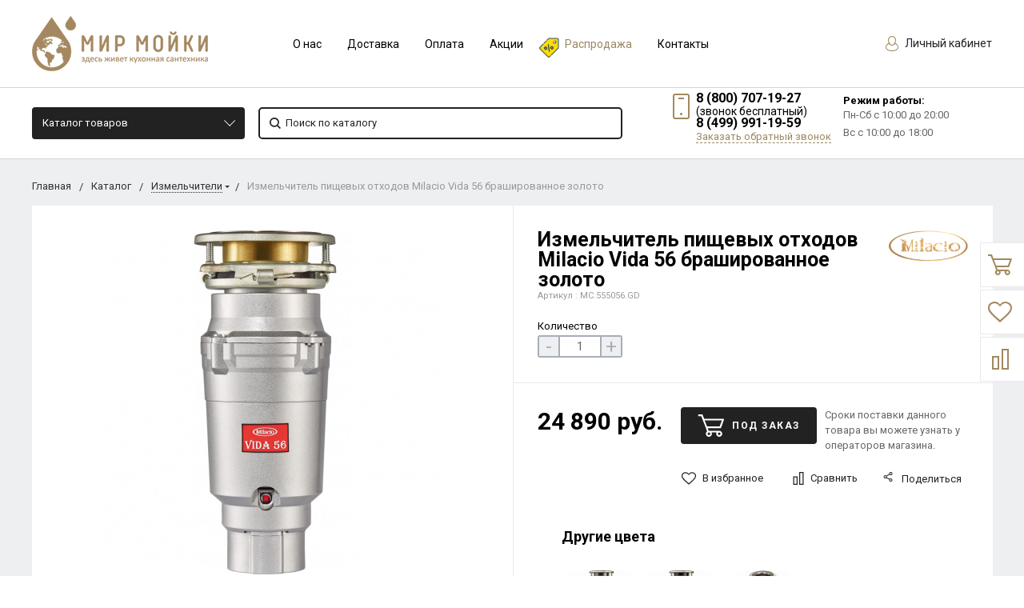

--- FILE ---
content_type: text/html; charset=UTF-8
request_url: https://mirmoyki.ru/shop/product/izmelchitel_pishchevykh_otkhodov_milacio_vida_56_brashirovannoe_zoloto/
body_size: 41599
content:
  <!DOCTYPE html>
  <html lang="ru">
  <head>
    <meta name="viewport" content="width=device-width, initial-scale=1.0"/>
                                                                                                                <meta http-equiv="Content-Type" content="text/html; charset=UTF-8" />
<link href="https://fonts.googleapis.com/css?family=Roboto:400,400italic,700,700italic,900,900italic&subset=cyrillic-ext,cyrillic,latin" type="text/css"  rel="stylesheet" />
<link href="/bitrix/js/ui/design-tokens/dist/ui.design-tokens.css?167516103124720" type="text/css"  rel="stylesheet" />
<link href="/bitrix/js/ui/fonts/opensans/ui.font.opensans.css?16751609502555" type="text/css"  rel="stylesheet" />
<link href="/bitrix/js/main/popup/dist/main.popup.bundle.css?167516102228324" type="text/css"  rel="stylesheet" />
<link href="/local/templates/bitlate_pro/include/s1/main.css?1746456444261961" type="text/css"  data-template-style="true"  rel="stylesheet" />
<link href="/local/templates/bitlate_pro/css/custom.css?174645631551671" type="text/css"  data-template-style="true"  rel="stylesheet" />
<link href="/bitrix/templates/.default/components/bitrix/menu/bottom_mb_menu/style.css?1537558534581" type="text/css"  data-template-style="true"  rel="stylesheet" />
<link href="/bitrix/templates/.default/components/bitrix/menu/bottom_sb_menu/style.css?1537558534581" type="text/css"  data-template-style="true"  rel="stylesheet" />
<link href="/bitrix/components/bitrix/system.show_message/templates/.default/style.css?153755854564" type="text/css"  data-template-style="true"  rel="stylesheet" />
<link href="/bitrix/templates/.default/components/bitrix/news.detail/store-detail/style.css?1573041143155" type="text/css"  data-template-style="true"  rel="stylesheet" />
<link href="/bitrix/components/kuznica/banner.popup/fancybox/source/jquery.fancybox.css?15377807354895" type="text/css"  data-template-style="true"  rel="stylesheet" />
<link href="/bitrix/components/kuznica/banner.popup/fancybox/source/helpers/jquery.fancybox-buttons.css?15377807352447" type="text/css"  data-template-style="true"  rel="stylesheet" />
<link href="/local/templates/bitlate_pro/styles.css?1618168253616" type="text/css"  data-template-style="true"  rel="stylesheet" />
<link href="/local/templates/bitlate_pro/template_styles.css?1618168253112" type="text/css"  data-template-style="true"  rel="stylesheet" />
<script type="text/javascript">if(!window.BX)window.BX={};if(!window.BX.message)window.BX.message=function(mess){if(typeof mess==='object'){for(let i in mess) {BX.message[i]=mess[i];} return true;}};</script>
<script type="text/javascript">(window.BX||top.BX).message({'JS_CORE_LOADING':'Загрузка...','JS_CORE_NO_DATA':'- Нет данных -','JS_CORE_WINDOW_CLOSE':'Закрыть','JS_CORE_WINDOW_EXPAND':'Развернуть','JS_CORE_WINDOW_NARROW':'Свернуть в окно','JS_CORE_WINDOW_SAVE':'Сохранить','JS_CORE_WINDOW_CANCEL':'Отменить','JS_CORE_WINDOW_CONTINUE':'Продолжить','JS_CORE_H':'ч','JS_CORE_M':'м','JS_CORE_S':'с','JSADM_AI_HIDE_EXTRA':'Скрыть лишние','JSADM_AI_ALL_NOTIF':'Показать все','JSADM_AUTH_REQ':'Требуется авторизация!','JS_CORE_WINDOW_AUTH':'Войти','JS_CORE_IMAGE_FULL':'Полный размер'});</script>

<script type="text/javascript" src="/bitrix/js/main/core/core.js?1675161022487984"></script>

<script>BX.setJSList(['/bitrix/js/main/core/core_ajax.js','/bitrix/js/main/core/core_promise.js','/bitrix/js/main/polyfill/promise/js/promise.js','/bitrix/js/main/loadext/loadext.js','/bitrix/js/main/loadext/extension.js','/bitrix/js/main/polyfill/promise/js/promise.js','/bitrix/js/main/polyfill/find/js/find.js','/bitrix/js/main/polyfill/includes/js/includes.js','/bitrix/js/main/polyfill/matches/js/matches.js','/bitrix/js/ui/polyfill/closest/js/closest.js','/bitrix/js/main/polyfill/fill/main.polyfill.fill.js','/bitrix/js/main/polyfill/find/js/find.js','/bitrix/js/main/polyfill/matches/js/matches.js','/bitrix/js/main/polyfill/core/dist/polyfill.bundle.js','/bitrix/js/main/core/core.js','/bitrix/js/main/polyfill/intersectionobserver/js/intersectionobserver.js','/bitrix/js/main/lazyload/dist/lazyload.bundle.js','/bitrix/js/main/polyfill/core/dist/polyfill.bundle.js','/bitrix/js/main/parambag/dist/parambag.bundle.js']);
</script>
<script type="text/javascript">(window.BX||top.BX).message({'pull_server_enabled':'Y','pull_config_timestamp':'1616074948','pull_guest_mode':'N','pull_guest_user_id':'0'});(window.BX||top.BX).message({'PULL_OLD_REVISION':'Для продолжения корректной работы с сайтом необходимо перезагрузить страницу.'});</script>
<script type="text/javascript">(window.BX||top.BX).message({'LANGUAGE_ID':'ru','FORMAT_DATE':'DD.MM.YYYY','FORMAT_DATETIME':'DD.MM.YYYY HH:MI:SS','COOKIE_PREFIX':'BITRIX_SM','SERVER_TZ_OFFSET':'10800','UTF_MODE':'Y','SITE_ID':'s1','SITE_DIR':'/','USER_ID':'','SERVER_TIME':'1769819279','USER_TZ_OFFSET':'0','USER_TZ_AUTO':'Y','bitrix_sessid':'9d7405b7aeca51d9c6a5673e8cd281a1'});</script>


<script type="text/javascript" src="/bitrix/js/pull/protobuf/protobuf.js?1618288420274055"></script>
<script type="text/javascript" src="/bitrix/js/pull/protobuf/model.js?161828842070928"></script>
<script type="text/javascript" src="/bitrix/js/rest/client/rest.client.js?160430507417414"></script>
<script type="text/javascript" src="/bitrix/js/pull/client/pull.client.js?167516102681036"></script>
<script type="text/javascript" src="/bitrix/js/main/popup/dist/main.popup.bundle.js?1675161018116769"></script>
<script type="text/javascript" src="/bitrix/js/currency/currency-core/dist/currency-core.bundle.js?16182884125396"></script>
<script type="text/javascript" src="/bitrix/js/currency/core_currency.js?16182884121141"></script>
<script type="text/javascript">
					(function () {
						"use strict";

						var counter = function ()
						{
							var cookie = (function (name) {
								var parts = ("; " + document.cookie).split("; " + name + "=");
								if (parts.length == 2) {
									try {return JSON.parse(decodeURIComponent(parts.pop().split(";").shift()));}
									catch (e) {}
								}
							})("BITRIX_CONVERSION_CONTEXT_s1");

							if (cookie && cookie.EXPIRE >= BX.message("SERVER_TIME"))
								return;

							var request = new XMLHttpRequest();
							request.open("POST", "/bitrix/tools/conversion/ajax_counter.php", true);
							request.setRequestHeader("Content-type", "application/x-www-form-urlencoded");
							request.send(
								"SITE_ID="+encodeURIComponent("s1")+
								"&sessid="+encodeURIComponent(BX.bitrix_sessid())+
								"&HTTP_REFERER="+encodeURIComponent(document.referrer)
							);
						};

						if (window.frameRequestStart === true)
							BX.addCustomEvent("onFrameDataReceived", counter);
						else
							BX.ready(counter);
					})();
				</script>
<script type="text/javascript" src="/bitrix/js/alexkova.popupad/run_popup.js"></script>



<script type="text/javascript" src="/local/templates/bitlate_pro/js/jquery.min.js?161816825385578"></script>
<script type="text/javascript" src="/local/templates/bitlate_pro/js/jquery.mask.js?16181682536138"></script>
<script type="text/javascript" src="/local/templates/bitlate_pro/js/foundation.min.js?1618168253108018"></script>
<script type="text/javascript" src="/local/templates/bitlate_pro/js/isotope.pkgd.min.js?161816825334695"></script>
<script type="text/javascript" src="/local/templates/bitlate_pro/js/packery-mode.pkgd.min.js?161816825313618"></script>
<script type="text/javascript" src="/local/templates/bitlate_pro/js/slideout.min.js?16181682536865"></script>
<script type="text/javascript" src="/local/templates/bitlate_pro/js/owl.carousel.min.js?161816825342766"></script>
<script type="text/javascript" src="/local/templates/bitlate_pro/js/fancybox.min.js?161816825323135"></script>
<script type="text/javascript" src="/local/templates/bitlate_pro/js/fancybox-thumbs.js?16181682533836"></script>
<script type="text/javascript" src="/local/templates/bitlate_pro/js/zoomsl.min.js?161816825312313"></script>
<script type="text/javascript" src="/local/templates/bitlate_pro/js/selectbox.min.js?161816825313567"></script>
<script type="text/javascript" src="/local/templates/bitlate_pro/js/mask.min.js?16181682536318"></script>
<script type="text/javascript" src="/local/templates/bitlate_pro/js/yandex.maps.js?16181682531931"></script>
<script type="text/javascript" src="/local/templates/bitlate_pro/js/main.js?161816825336769"></script>
<script type="text/javascript" src="/local/templates/bitlate_pro/js/colorpicker.min.js?161816825318689"></script>
<script type="text/javascript" src="/local/templates/bitlate_pro/js/jquery.validate.min.js?161816825322688"></script>
<script type="text/javascript" src="/local/templates/bitlate_pro/js/jquery.cookie.min.js?16181682531686"></script>
<script type="text/javascript" src="/local/templates/bitlate_pro/js/custom.js?161816825311069"></script>
<script type="text/javascript" src="/local/templates/bitlate_pro/js/site.js?161816825327393"></script>
<script type="text/javascript" src="/local/templates/bitlate_pro/js/goals.js?16181682532799"></script>
<script type="text/javascript" src="/local/templates/bitlate_pro/js/jquery-ui.min.js?161816825355675"></script>
<script type="text/javascript" src="/static/js/jquery.jcarousellite.min.js?16181681733715"></script>
<script type="text/javascript" src="/bitrix/components/ofa/search.title/script.js?15633633679847"></script>
<script type="text/javascript" src="/local/templates/bitlate_pro/components/bitrix/sale.basket.basket.line/.default/script.js?1618168253916"></script>
<script type="text/javascript" src="/local/templates/bitlate_pro/components/bitrix/sale.basket.basket.line/mini/script.js?1618168253916"></script>
<script type="text/javascript" src="/bitrix/components/kuznica/banner.popup/fancybox/lib/jquery.mousewheel-3.0.6.pack.js?15377807351384"></script>
<script type="text/javascript" src="/bitrix/components/kuznica/banner.popup/fancybox/source/jquery.fancybox.js?153778073548706"></script>
<script type="text/javascript" src="/bitrix/components/kuznica/banner.popup/fancybox/source/helpers/jquery.fancybox-buttons.js?15377807353041"></script>
<script type="text/javascript" src="/bitrix/components/kuznica/banner.popup/fancybox/source/helpers/jquery.fancybox-thumbs.js?15377807353836"></script>
<script type="text/javascript" src="/bitrix/components/kuznica/banner.popup/fancybox/source/helpers/jquery.fancybox-media.js?15377807355305"></script>
<script type="text/javascript" src="/local/templates/bitlate_pro/js/catalog.element.script.js?161816825386321"></script>
<script type="text/javascript" src="/local/templates/bitlate_pro/js/catalog.section.script.js?161816825346072"></script>
<script type="text/javascript" src="/local/templates/bitlate_pro/components/bitrix/catalog.section/favorites/script.js?161816825311491"></script>
<script type="text/javascript">var _ba = _ba || []; _ba.push(["aid", "fb0ec0e9e723dfb872dd752e5356d11f"]); _ba.push(["host", "mirmoyki.ru"]); _ba.push(["ad[ct][item]", "[base64]"]);_ba.push(["ad[ct][user_id]", function(){return BX.message("USER_ID") ? BX.message("USER_ID") : 0;}]);_ba.push(["ad[ct][recommendation]", function() {var rcmId = "";var cookieValue = BX.getCookie("BITRIX_SM_RCM_PRODUCT_LOG");var productId = 77582;var cItems = [];var cItem;if (cookieValue){cItems = cookieValue.split(".");}var i = cItems.length;while (i--){cItem = cItems[i].split("-");if (cItem[0] == productId){rcmId = cItem[1];break;}}return rcmId;}]);_ba.push(["ad[ct][v]", "2"]);(function() {var ba = document.createElement("script"); ba.type = "text/javascript"; ba.async = true;ba.src = (document.location.protocol == "https:" ? "https://" : "http://") + "bitrix.info/ba.js";var s = document.getElementsByTagName("script")[0];s.parentNode.insertBefore(ba, s);})();</script>


    <script type="text/javascript" src="https://api-maps.yandex.ru/2.1/?lang=ru_RU&apikey=b0b8272f-97d8-4362-bfce-0ae6023ea446"></script>

    <title>Измельчитель пищевых отходов Milacio Vida 56 брашированное золото</title>
      </head>
<body class="page_9fcefe56d78b0ef64333b5418ed1658f page_nofilter_9fcefe56d78b0ef64333b5418ed1658f page_product_1">
  <div class="ny_lt">
  <div class="ny_rt">
  <div class="custom-mobile-menu">
    <form action="/shop/search/" method="get">
      <button type="submit">
        <svg class="icon">
          <svg id="svg-icon-search-cm" viewBox="0 0 14 14" width="18" height="18">
            <path class="st0"
                  d="M14 12.8l-3.4-3.4c.8-1 1.3-2.3 1.3-3.6 0-3.2-2.7-5.8-6-5.8C2.7 0 0 2.6 0 5.9c0 3.2 2.7 5.9 5.9 5.9 1.3 0 2.5-.4 3.5-1.1l3.4 3.4 1.2-1.3zm-8.1-2.7c-2.4 0-4.3-1.9-4.3-4.2 0-2.3 1.9-4.2 4.3-4.2s4.3 1.9 4.3 4.2c0 1.3-.6 2.4-1.5 3.2-.8.7-1.8 1-2.8 1z"></path>
          </svg>
        </svg>
      </button>
      <input type="text" name="q" value="" placeholder="Поиск по каталогу">
      <input type="hidden" name="how" value="r">
    </form>
  </div>
  <div style="height: 0; width: 0; position: absolute; visibility: hidden">
        <!-- inject:svg -->
    <svg xmlns="http://www.w3.org/2000/svg"><symbol id="svg-icon-cart" viewBox="0 0 30 26"><path d="M24.3 24c.8 0 1.5-.7 1.5-1.5s-.7-1.5-1.5-1.5c-.5 0-1.5.5-1.5 1.5 0 .6.6 1.5 1.5 1.5m-11.9 0c.8 0 1.5-.7 1.5-1.5 0-.2 0-.4-.1-.6-.3-.5-.7-.9-1.5-.9-.5 0-.8.3-.8.3-.4.3-.6.7-.6 1.2 0 .8.7 1.5 1.5 1.5m12.4-10L27 8l.4-1c.1-.1-.1.1 0 0h-20l2.8 7H24.4m-.1 12c-1.9 0-3.5-1.6-3.5-3.5 0-.5.1-1 .3-1.5h-5.6c.2.5.3 1 .3 1.5 0 1.9-1.6 3.5-3.5 3.5s-3.5-1.6-3.5-3.5c0-1.2.6-2.2 1.4-2.8L8.9 16v-.1L3.4 2H0V0h4.9l1.9 5h21.9c1.5 0 1.3.6.4 3.2-.2.4.2-.4 0 0L26.7 15c-.4 1-.9 1-.9 1H11l1.1 3H24.3c1.9 0 3.5 1.6 3.5 3.5-.1 1.9-1.6 3.5-3.5 3.5z"/></symbol><symbol id="svg-icon-colorpicker" viewBox="0 0 38 38"><path d="M19.55 15.987L22 18.438l-5.865 5.871-3.268 1.686-.867-.866 1.685-3.272zm4.614.072l1.361-1.359a1.591 1.591 0 0 0-2.255-2.246l-1.361 1.356-.564-.562a.8.8 0 0 0-1.129 1.123l3.384 3.374a.8.8 0 0 0 1.127 0 .793.793 0 0 0 0-1.124z" fill-rule="evenodd"/></symbol><symbol id="svg-icon-compare-hover" viewBox="0 0 13 15"><path d="M7 15V0h6v15H7zm4-13H9v11h2V2zM0 6h6v9H0V6zm2 7h2V8H2v5z"/></symbol><symbol id="svg-icon-compare" viewBox="0 0 21 26"><path d="M19 24V2h-5v22h5M7 24V11H2v13h5m14 2h-9V0h9v26zM9 26H0V9h9v17z"/></symbol><symbol id="svg-icon-custom-banner" viewBox="0 0 150 25"><path d="M108 25V0h42v25h-42zm40-23h-38v21h38V2zM55 0h42v25H55V0zm2 23h38V2H57v21zM0 0h42v25H0V0zm2 23h38V2H2v21z"/></symbol><symbol id="svg-icon-custom-brand" viewBox="0 0 150 10"><path d="M150 10h-10V0h10v10zm-8-8v6h6V2h-6zm-12 8h-10V0h10v10zm-8-8v6h6V2h-6zm-12 8h-10V0h10v10zm-8-8v6h6V2h-6zm-12 8H80V0h10v10zm-8-8v6h6V2h-6zm-12 8H60V0h10v10zm-8-8v6h6V2h-6zm-12 8H40V0h10v10zm-8-8v6h6V2h-6zm-12 8H20V0h10v10zm-8-8v6h6V2h-6zm-12 8H0V0h10v10zM2 2v6h6V2H2z"/></symbol><symbol id="svg-icon-custom-invisible" viewBox="0 0 15 9"><path d="M15 4.5c0-.1 0-.1 0 0 0-.1 0-.1 0 0 0-.1 0-.1 0 0 0-.2-.1-.3-.2-.4-.5-.6-1-1.1-1.6-1.6C12 1.4 10.5.5 9 .2 8.1 0 7.1-.1 6.2.1c-.8.2-1.6.5-2.4.9-1.1.7-2.2 1.5-3.1 2.5-.2.2-.4.4-.5.6-.2.3-.2.6 0 .8.5.6 1 1.1 1.6 1.6C3 7.6 4.5 8.5 6 8.8c.9.2 1.8.2 2.7 0 .8-.2 1.6-.5 2.4-.9 1.2-.6 2.2-1.5 3.2-2.5.2-.2.3-.4.5-.6.1 0 .2-.1.2-.2v-.1c0 .1 0 .1 0 0zM7.5 7.6c-1.6 0-2.9-1.4-2.9-3.1 0-1.7 1.3-3.1 2.9-3.1 1.6 0 2.9 1.4 2.9 3.1 0 1.7-1.3 3.1-2.9 3.1z"/></symbol><symbol id="svg-icon-custom-main" viewBox="0 0 150 84"><path d="M0 84V0h150v84H0zM148 2H2v22h146V2zm0 24H2v56h146V26zM15.7 47l1.3 1.3-3.7 3.7 3.7 3.7-1.3 1.3-4.7-4.7.3-.3-.3-.3 4.7-4.7zm119.6 0l4.7 4.7-.3.3.3.3-4.7 4.7-1.3-1.3 3.7-3.7-3.7-3.7 1.3-1.3zM9.9 15.7h3.7v.9H8.9v-8h1v7.1zm7.5-5.1c1.8 0 2.9 1.4 2.9 3 0 1.7-1.1 3-2.9 3s-2.9-1.4-2.9-3 1.1-3 2.9-3zm0 5.3c1.2 0 1.9-1.1 1.9-2.2 0-1.2-.7-2.2-1.9-2.2s-1.9 1.1-1.9 2.2c-.1 1.2.6 2.2 1.9 2.2zm6.6.8c-1.5 0-2.6-1.1-2.6-3s1.1-3 2.6-3c.8 0 1.5.4 1.9 1v-.9h.9v5.6c0 1.9-1.3 2.5-2.8 2.5-1 0-1.7-.2-2.3-.9l.5-.7c.5.6 1.1.8 1.9.8 1 0 1.9-.5 1.9-1.7v-.8c-.5.6-1.2 1.1-2 1.1zm1.9-4.3c-.3-.5-1-.9-1.7-.9-1.2 0-1.9.9-1.9 2.2 0 1.3.7 2.2 1.9 2.2.7 0 1.4-.4 1.7-.9v-2.6zm5.2-1.8c1.8 0 2.9 1.4 2.9 3 0 1.7-1.1 3-2.9 3-1.8 0-2.9-1.4-2.9-3 .1-1.6 1.2-3 2.9-3zm0 5.3c1.2 0 1.9-1.1 1.9-2.2 0-1.2-.7-2.2-1.9-2.2s-1.9 1.1-1.9 2.2c0 1.2.7 2.2 1.9 2.2zM86 14h-8v-2h8v2zm18 0h-8v-2h8v2zm18 0h-8v-2h8v2zm18 0h-8v-2h8v2z"/></symbol><symbol id="svg-icon-custom-news" viewBox="0 0 152 34"><path d="M120 34V0h32v34h-32zm30-32h-28v30h28V2zm-5 8h-18V8h18v2zm0 8h-18v-2h18v2zm0 8h-18v-2h18v2zM80 0h32v34H80V0zm2 32h28V2H82v30zm5-8h18v2H87v-2zm0-8h18v2H87v-2zm0-8h18v2H87V8zM40 0h32v34H40V0zm2 32h28V2H42v30zm5-8h18v2H47v-2zm0-8h18v2H47v-2zm0-8h18v2H47V8zM0 0h32v34H0V0zm2 32h28V2H2v30zm5-8h18v2H7v-2zm0-8h18v2H7v-2zm0-8h18v2H7V8z"/></symbol><symbol id="svg-icon-custom-plus" viewBox="0 0 138 26"><path d="M26.7 10.9l-5.8 5.8 1.3 8.1c.1.6-.3 1.1-.9 1.2-.2 0-.4 0-.6-.1l-7.2-3.8-7.2 3.8c-.2.1-.5.1-.7.1-.6-.1-.9-.6-.8-1.2l1.3-8.1-5.8-5.8c-.2-.1-.3-.3-.3-.6-.1-.6.3-1.1.9-1.2L9 7.9 12.6.6c.1-.2.3-.4.5-.5.5-.3 1.1-.1 1.4.5l3.7 7.3 8.1 1.2c.2 0 .4.1.6.3.2.5.2 1.1-.2 1.5zm-9.5-1c-.3 0-.6-.3-.8-.6l-3-6-3 6c-.2.3-.4.5-.8.6l-6.5 1 4.7 4.7c.2.2.3.6.3.9L7 23.1l6-3.1c.3-.2.7-.2 1 0l5.9 3.1-1.1-6.6c-.1-.3.1-.7.3-.9l4.7-4.7-6.6-1zm46.5 1l-5.8 5.8 1.3 8.1c.1.6-.3 1.1-.9 1.2-.2 0-.4 0-.6-.1l-7.2-3.8-7.2 3.8c-.2.1-.5.1-.7.1-.6-.1-.9-.6-.8-1.2l1.3-8.1-5.8-5.8c-.2-.2-.3-.4-.3-.6-.1-.6.3-1.1.9-1.2L46 7.9 49.6.6c.1-.2.3-.4.5-.5.5-.3 1.1-.1 1.4.5l3.7 7.3 8.1 1.2c.2 0 .4.1.6.3.2.5.2 1.1-.2 1.5zm-9.5-1c-.3 0-.6-.3-.8-.6l-3-6-3 6c-.2.3-.4.5-.8.6l-6.5 1 4.7 4.7c.2.2.3.6.3.9L44 23.1l6-3.1c.3-.2.7-.2 1 0l5.9 3.1-1.1-6.6c-.1-.3.1-.7.3-.9l4.7-4.7-6.6-1zm46.5 1l-5.8 5.8 1.3 8.1c.1.6-.3 1.1-.9 1.2-.2 0-.4 0-.6-.1l-7.2-3.8-7.2 3.8c-.2.1-.5.1-.7.1-.6-.1-.9-.6-.8-1.2l1.3-8.1-5.8-5.8c-.2-.2-.3-.4-.3-.6-.1-.6.3-1.1.9-1.2L83 7.9 86.6.6c.1-.2.3-.4.5-.5.5-.3 1.1-.1 1.4.5l3.7 7.3 8.1 1.2c.2 0 .4.1.6.3.2.5.2 1.1-.2 1.5zm-9.5-1c-.3 0-.6-.3-.8-.6l-3-6-3 6c-.2.3-.4.5-.8.6l-6.5 1 4.7 4.7c.2.2.3.6.3.9L81 23.1l6-3.1c.3-.2.7-.2 1 0l5.9 3.1-1.1-6.6c-.1-.3.1-.7.3-.9l4.7-4.7-6.6-1zm46.5 1l-5.8 5.8 1.3 8.1c.1.6-.3 1.1-.9 1.2-.2 0-.4 0-.6-.1l-7.2-3.8-7.2 3.8c-.2.1-.4.1-.7.1-.6-.1-.9-.6-.8-1.2l1.3-8.1-5.8-5.8c-.2-.2-.3-.4-.3-.6-.1-.6.3-1.1.9-1.2l8.1-1.2 3.6-7.3c.1-.2.3-.4.5-.5.5-.3 1.1-.1 1.4.5l3.7 7.3 8.1 1.2c.2 0 .4.1.6.3.2.5.2 1.1-.2 1.5zm-9.5-1c-.3 0-.6-.3-.8-.6l-3-6-3 6c-.2.3-.4.5-.8.6l-6.5 1 4.7 4.7c.2.2.3.6.3.9l-1.1 6.6 6-3.1c.3-.2.7-.2 1 0l5.9 3.1-1.1-6.6c-.1-.3.1-.7.3-.9l4.7-4.7-6.6-1z"/></symbol><symbol id="svg-icon-custom-product" viewBox="0 0 152 32"><path d="M152 32H0V0h152v32zM120 2h2v28h28V2H2v28h28V2h2v28h28V2h2v28h28V2h2v28h28V2z"/></symbol><symbol id="svg-icon-delivery" viewBox="0 0 27 24"><path class="st0" d="M25 24H2c-1.1 0-2-.9-2-2V2C0 .9.9 0 2 0h23c1.1 0 2 .9 2 2v20c0 1.1-.9 2-2 2zM18 2H9v6h9V2zm7 0h-5v8H7V2H2v20h23V2z"/></symbol><symbol id="svg-icon-doc" viewBox="0 0 32 39"><path d="M21.62 0H0v39h32V10.41L21.62 0zM22 3l7 7h-7V3zM2 37V2h18v10h10v25H2z"/></symbol><symbol id="svg-icon-history" viewBox="0 0 26 28"><path class="st0" d="M24 28H2c-1.1 0-2-.9-2-2V2C0 .9.9 0 2 0h22c1.1 0 2 .9 2 2v24c0 1.1-.9 2-2 2zm0-26H2v24h22V2zm-5 7H7V7h12v2zm0 6H7v-2h12v2zm0 6H7v-2h12v2z"/></symbol><symbol id="svg-icon-liked-hover" viewBox="0 0 18 16"><path d="M17.4 6.7C16.2 9.5 9 15.9 9 16c0-.1-7.2-6.5-8.4-9.3C0 5.5 0 4.2.4 3.1.9 2 1.8 1 3 .5 4.1 0 5.3-.1 6.3.2c1.1.3 2 1.2 2.7 2.1.7-1 1.6-1.8 2.7-2.1 1.1-.3 2.2-.2 3.3.3 1.2.5 2.1 1.5 2.6 2.6.4 1.1.4 2.4-.2 3.6zm-1.7-2.4c-.4-.8-.9-1.8-1.9-2.2-.8-.4-1.6 0-2.8.9-1.1.8-2 1.7-2 1.7s-1.1-1-2-1.9c-.8-.8-1.9-1-2.7-.5-1 .4-1.7 1.1-2 2-.2.4-.4.8 0 1.8 1 2 6.7 6.8 6.7 6.9 0-.1 5.8-4.9 6.7-6.9.2-.7.4-1.2 0-1.8z"/></symbol><symbol id="svg-icon-liked" viewBox="0 0 30 26"><path d="M29.2 11.4C27.2 16 15 25.8 15 26c-.1-.2-12.3-10-14.3-14.6-.9-2.2-.9-4.9-.1-6.8.7-1.9 2.2-2.8 4.3-3.8 1.8-.9 3.8-1 5.6-.4 1.8.5 3.4 1.8 4.5 3.4C16.1 2.1 17.7.9 19.5.4c1.8-.5 3.8-.4 5.6.4 2.1 1 3.6 2.1 4.3 4 .8 1.8.8 4.4-.2 6.6zM25 3c-2.4-1.8-6-1.5-10 3-4.2-4.5-7.1-4.6-10-3-1.1.5-3 2.3-3 4 0 2.1.2 2.8 1 4 3.4 5.4 11.9 11.8 12 12 .1-.2 9.2-7 12-12 .8-1.4 1-2.2 1-4 0-1.4-1.3-2.8-3-4z"/></symbol><symbol id="svg-icon-load-more" viewBox="0 0 41 41"><path d="M40.243 25.6a.779.779 0 0 0-.164-.444.777.777 0 0 0-.11-.114.941.941 0 0 0-.893-.183l-.028.01a.77.77 0 0 0-.272.173l-8.11 4.614a.873.873 0 0 0 1.077 1.375l5.792-2.784a18.679 18.679 0 0 1-35.069-2.8.869.869 0 0 0-1.682.453 20.41 20.41 0 0 0 38.038 3.676l.436 5.3a.872.872 0 0 0 1.742-.15zm-.03-10.486a20.411 20.411 0 0 0-38.037-3.678L1.74 6.142A.872.872 0 0 0 0 6.285l.752 9.122a.777.777 0 0 0 .166.452.823.823 0 0 0 .115.119.867.867 0 0 0 .778.209.9.9 0 0 0 .11-.027l.032-.012a.764.764 0 0 0 .268-.169l8.112-4.616A.873.873 0 0 0 9.26 9.988l-5.792 2.785a18.679 18.679 0 0 1 35.07 2.8.869.869 0 0 0 1.676-.461z"/></symbol><symbol id="svg-icon-logo" viewBox="0 0 264 25.1"><path class="icon-secondary" d="M212.1 14.5c-1.9 1.8-4.1 2.1-6 2.1h-3.9v8H196V.6h9.9c2.1 0 4.2.4 6.1 2.2 1.9 1.8 2.2 3.8 2.2 5.8 0 1.8-.2 4.1-2.1 5.9zM207 6.4c-.7-.8-1.9-.9-2.7-.9h-2.1v6h2.1c.6 0 1.9-.1 2.6-.8.8-.6.8-1.6.8-2.2 0-.5 0-1.4-.7-2.1zm22.5 8.3l7.5 9.8h-7.7l-6-9.2v9.2h-6.2V.5h9.7c1.8 0 4.1.3 5.9 2.1 1.4 1.4 2.1 3.5 2.1 5.4 0 2.1-.7 3.9-1.9 5-1 1-2.3 1.5-3.4 1.7zm-2-8.4c-.6-.6-1.6-.9-3-.9h-1.2v5.9h1.2c.9 0 2.3-.3 3-1 .5-.5.8-1.3.8-2s-.2-1.5-.8-2zm32.7 15.2c-2.4 2.3-5.9 3.6-9.5 3.6s-7-1.2-9.5-3.6c-2.6-2.4-3.8-5.8-3.8-9s1.2-6.6 3.8-9c2.4-2.3 5.9-3.6 9.5-3.6s7 1.2 9.5 3.6c2.6 2.4 3.8 5.8 3.8 9s-1.2 6.6-3.8 9zM255.6 8c-1.3-1.3-3.2-1.9-4.8-1.9-1.7 0-3.6.6-4.9 1.9-1.3 1.3-1.9 3-1.9 4.7 0 2.1 1 3.6 1.9 4.5 1.2 1.1 2.8 1.9 4.9 1.9 2.1 0 3.7-.8 4.8-1.9 1.1-1.1 1.9-2.8 1.9-4.6 0-1.9-.8-3.6-1.9-4.6z"/><path class="icon-primary" d="M18.3 17.6c0 2.3-.9 3.8-1.8 4.7-1.3 1.3-3.6 2.3-6.5 2.3H0V.6h9.3c1.7 0 3.8.3 5.3 1.9.8.8 1.4 2.3 1.4 4.4 0 1-.2 1.9-.7 3-.5.9-1 1.5-1.9 1.9 1.3.1 2.5.7 3.3 1.4.9.9 1.6 2.5 1.6 4.4zM9.8 6c-.4-.4-1.2-.7-2.4-.7H6.2V10h1.2c.6 0 1.7-.1 2.4-.8.4-.4.6-1 .6-1.6-.1-.5-.3-1.2-.6-1.6zm1.6 9.4c-.8-.8-2.3-.8-3.9-.8H6.2v5h1.4c1.7 0 3.2-.2 3.9-1 .3-.3.5-.9.5-1.6 0-.6-.3-1.2-.6-1.6zm10.5 9.1V.5h6.2v24h-6.2zM41.6 5.8v18.7h-6.2V5.8h-5.1V.5h16.5v5.3h-5.2zM49 24.5V.5h6.2v18.7h7.5v5.3H49zm33.4 0l-1.5-4h-8.7l-1.6 4H64l9.2-24H80l9 24h-6.6zM76.5 8l-2.6 7.8h5.3L76.5 8zm22.4-2.2v18.7h-6.2V5.8h-5.1V.5h16.5v5.3h-5.2zm21 13.5v5.3h-13.6V.6h13.6v5.3h-7.4v4h7v5.3h-7v4.1h7.4zm11.6-5.8v-2h53v2h-53zm47.3 5l-1.3-1.3 5.6-5.6 1.3 1.3-5.6 5.6zm4.3-5l-5.6-5.6 1.3-1.3 5.6 5.6-1.3 1.3z"/></symbol><symbol id="svg-icon-m-toggle" viewBox="0 0 23 19"><path fill-rule="evenodd" d="M0 19v-3h23v3H0zM0 8h23v3H0V8zm0-8h23v3H0V0z"/></symbol><symbol id="svg-icon-menu-more" viewBox="0 0 33 9"><path fill-rule="evenodd" d="M28.5 9A4.5 4.5 0 0 1 24 4.5C24 2.02 26.02 0 28.5 0a4.5 4.5 0 0 1 0 9zm0-7a2.5 2.5 0 0 0 0 5 2.5 2.5 0 0 0 0-5zm-12 7A4.5 4.5 0 0 1 12 4.5C12 2.02 14.02 0 16.5 0a4.5 4.5 0 0 1 0 9zm0-7a2.5 2.5 0 0 0 0 5 2.5 2.5 0 0 0 0-5zm-12 7A4.5 4.5 0 0 1 0 4.5C0 2.02 2.02 0 4.5 0a4.5 4.5 0 0 1 0 9zm0-7a2.5 2.5 0 0 0 0 5 2.5 2.5 0 0 0 0-5z"/></symbol><symbol id="svg-icon-metro" viewBox="0 0 16 11"><path d="M8 11l2.6-4.411 1.079 2.987h-.871v1.315H16V9.577h-.991L11.279 0 8 5.9 4.721 0 .991 9.577H0v1.315h5.192V9.577h-.871L5.4 6.589z"/></symbol><symbol id="svg-icon-phone" viewBox="0 0 21 32"><path class="st0" d="M18 32H3c-1.7 0-3-1.3-3-3V3c0-1.7 1.3-3 3-3h15c1.7 0 3 1.3 3 3v26c0 1.7-1.3 3-3 3zm1-29c0-.6-.4-1-1-1H3c-.6 0-1 .4-1 1v26c0 .6.4 1 1 1h15c.6 0 1-.4 1-1V3zM7 5h7v2H7V5zm3.5 19c.8 0 1.5.7 1.5 1.5s-.7 1.5-1.5 1.5S9 26.3 9 25.5s.7-1.5 1.5-1.5z"/></symbol><symbol id="svg-icon-placemark" viewBox="0 0 40 47"><circle cx="20" cy="20" r="9" fill="#fff"/><path d="M32.011 7.974A16.989 16.989 0 0 0 7.972 31.986L19.992 44l12.02-12.01a16.956 16.956 0 0 0-.001-24.016zM26 25.983a8.487 8.487 0 1 1 2.491-6 8.479 8.479 0 0 1-2.491 6z" fill-rule="evenodd"/></symbol><symbol id="svg-icon-plus-courier" viewBox="0 0 115 93"><path class="icon-primary" d="M111 85h-7c-1.3 4.3-5.4 8-10 8s-8.8-2.8-10-8H35c-1.3 4.3-5.4 8-10 8s-9.4-3.8-10-8H5c-2.8 0-5-2.1-5-5 0-2.6 2.6-4.6 5-5V20c0-.8.2-1 1-1h8.1c0 .6-.1 1.2-.1 1.8v.2H7v54h12c1.4-1.4 3.2-2 6-2s4 .3 6 2h38V21h-9v-.2c0-.6 0-1.2-.1-1.8H70c.8 0 1 .2 1 1v17h13c.5 0 1.7.6 2 1l13 19h3c5.5 0 9 2.6 9 9v9c2.5.4 4 2.4 4 5 0 2.9-1.2 5-4 5zm-17 6c4 0 8-3.9 8-8s-4-8-8-8-8 3.9-8 8c0 4.7 4 8 8 8zM7 77H5c-.9 0-3 1.4-3 3 0 2.3 1.8 3 3 3h10v-1c0-2 .9-3.8 2-5H7zm18-2c-4 0-8 3.9-8 8s4 8 8 8 8-3.9 8-8-4-8-8-8zm45 2H33c1.3 1.7 2 4.4 2 6h49c0-3.2.9-4.5 2-6H70zm39-11c0-5.9-3.9-7-7-7H76.9c-.8 0-.9-.2-.9-1V46c0-.8.2-1 1-1s1 1.2 1 2v10h18L84 39H71v36h17c1.4-1.4 3.2-2 6-2s4.2.2 6 2h9v-9zm2 11h-9c1.2 1.3 2 4.4 2 6h7c1.2 0 2-1.8 2-3s-.8-3-2-3zM25 88c-2.8 0-5-2.2-5-5s2.2-5 5-5 5 2.2 5 5-2.2 5-5 5zm0-7.8c-1.5 0-2.8 1.3-2.8 2.8s1.2 2.8 2.8 2.8c1.5 0 2.8-1.3 2.8-2.8s-1.3-2.8-2.8-2.8zM94 78c2.8 0 5 2.2 5 5s-2.2 5-5 5-5-2.2-5-5 2.3-5 5-5zm0 8c1.6 0 3-1.3 3-3s-1.3-3-3-3c-1.6 0-3 1.4-3 3 0 1.7 1.3 3 3 3z"/><path class="icon-secondary" d="M37 53.6c4.1-2.9 19-14.7 19-32.1C56 10.8 47.5 2 37 2s-19 8.8-19 19.5c0 17.4 14.9 29.2 19 32.1m0-42.7c5.7 0 10.4 4.8 10.4 10.6S42.7 32.1 37 32.1s-10.4-4.8-10.4-10.6S31.3 10.9 37 10.9M37 56zm0 0S16 43 16 21.5C16 9.6 25.4 0 37 0s21 9.6 21 21.5C58 43 37 56 37 56zm0-43.1c-4.6 0-8.4 3.9-8.4 8.6 0 4.8 3.8 8.6 8.4 8.6s8.4-3.9 8.4-8.6c0-4.7-3.8-8.6-8.4-8.6z"/></symbol><symbol id="svg-icon-plus-delivery-sng" viewBox="0 0 97 82"><path class="icon-primary" d="M96.3 72.3l-31 9.7h-.6L33 70.4 1.3 81.9H1c-.2 0-.4-.1-.6-.2-.2-.1-.4-.4-.4-.7V19.7c0-.4.3-.8.7-.9l10-3.7c-.2.7-.3 1.5-.4 2.3l-8.3 3v59.3l30-11V58.3c.6.4 1 .7 1 .7s.4-.2 1-.7v10.3l30 11V20.4l-8.3-3c-.1-.8-.2-1.5-.4-2.2l9.7 3.5 30.7-9.6c.3-.1.6-.1.9.1.2.2.4.5.4.8v61.4c0 .4-.3.7-.7.9zM95 11.4l-29 9v59.3l29-9V11.4z"/><path class="icon-secondary" d="M33 53.6c4.1-2.9 19-14.7 19-32.1C52 10.8 43.5 2 33 2s-19 8.7-19 19.5c0 17.4 14.9 29.2 19 32.1m0-42.7c5.7 0 10.4 4.8 10.4 10.6S38.7 32.1 33 32.1s-10.4-4.8-10.4-10.6S27.3 10.9 33 10.9M33 56zm0 0S12 43 12 21.5C12 9.6 21.4 0 33 0s21 9.6 21 21.5C54 43 33 56 33 56zm0-43.1c-4.6 0-8.4 3.9-8.4 8.6s3.8 8.6 8.4 8.6c4.6 0 8.4-3.9 8.4-8.6s-3.8-8.6-8.4-8.6z"/></symbol><symbol id="svg-icon-plus-delivery-world" viewBox="0 0 112 86"><path class="icon-primary" d="M69 86c-12.7 0-24.1-5.5-31.9-14.2.4-.6.7-1.2 1.1-1.8 2.5 2.8 5.3 5.3 8.5 7.4L46 76s7-7.8 7-10-2.7-5.3-4-7c-1.3-1.7.3-5.2 1-7 .7-1.8-.4-2.6-2-4-1.1-1.1-2.1-3-3-3-.4 0-.8.5-1.3.9-.1-.8-.3-1.6-.5-2.4.5-.3 1.1-.6 1.8-.6 2 0 4.3 3.2 5 4 .7.8 3.1 2 2 5s-2.1 4.7-1 6c1.1 1.3 4 4.5 4 8 0 3.1-6.5 10.3-7.8 11.7C53.5 81.7 61 84 69 84c22.6 0 41-18.4 41-41 0 0-5.7 3.5-8 5s-5.6 3.9-7 5c-1.4 1.1-1.6 4.6-3 5-1.4.4-5.7 1-7 1-1.3 0-3.2 2-6 2s-4.7-2.5-6-3-6-.3-6-4 6.7-4 9-4c1.3 0 4.7-1.9 5-3 .3-1.1-1-2-1-2s-4.5-3.9-7-8-3-7.4-3-13c0-.9-1.7-2-3-2s-5-.4-7-2c-3.6-2.6-1-8.7-1-10 0-2.8 2.5-6.2 3.6-7.5C48 4.8 35.9 14.8 30.8 28.3c-.6-.3-1.2-.6-1.9-.8C35.1 11.4 50.7 0 69 0c23.7 0 43 19.3 43 43S92.8 86 69 86zm0-84c-1.6 0-3.1.1-4.6.3-.8 1.6-2.2 4.5-3.4 7.7-1 2.6-1.6 6.5 0 8s4.3 2 6 2c1.7 0 4.4.2 5 3 .6 2.8-1.3 6.8 3 13s5.5 6.8 7 8c1.5 1.2 2 3.2 0 5-2 1.8-3.8 2.7-6 3s-7 .4-7 2 2.4 1.5 4 2 3.7 3 6 3 3.6-2 6-2 4.8 0 6-1c1.2-1 .6-3.3 3-5 2.4-1.7 6.4-3.8 8-5 1.5-1.1 7.5-4.7 8-5-1.1-21.7-19-39-41-39z"/><path class="icon-secondary" d="M21 82.6c4.1-2.9 19-14.7 19-32.1C40 39.7 31.5 31 21 31S2 39.7 2 50.5c0 17.4 14.9 29.1 19 32.1m0-42.7c5.7 0 10.4 4.8 10.4 10.6S26.7 61.1 21 61.1s-10.4-4.8-10.4-10.6S15.3 39.9 21 39.9M21 85zm0 0S0 72 0 50.5C0 38.6 9.4 29 21 29s21 9.6 21 21.5C42 72 21 85 21 85zm0-43.1c-4.6 0-8.4 3.9-8.4 8.6s3.8 8.6 8.4 8.6c4.6 0 8.4-3.9 8.4-8.6s-3.8-8.6-8.4-8.6z"/></symbol><symbol id="svg-icon-plus-delivery" viewBox="60 -30 132 71"><path class="icon-secondary" d="M185-.5l1.5-1.5 3.5 3.5-1.5 1.5L185-.5zm7 18.9c0 6-2.4 11.7-6.7 16S175.1 41 169 41c-6.1 0-11.9-2.4-16.3-6.6-4.3-4.3-6.7-9.9-6.7-16 0-6 2.4-11.7 6.7-16 3.9-3.8 7.9-6 13.3-6.4v-4h6v4c5.4.5 9.4 2.7 13.3 6.4 4.3 4.3 6.7 10 6.7 16zM170-6h-2v2h2v-2zm-1 3.8c-11.6 0-21 9.3-21 20.7s9.4 20.7 21 20.7 21-9.3 21-20.7-9.4-20.7-21-20.7zm1 23.2v2c0 .6-.4 1-1 1s-1-.4-1-1v-2c-1.1-.4-2-1.7-2-3s.9-2.6 2-3V3c0-.6.4-1 1-1s1 .4 1 1v12c1.1.4 2 1.7 2 3 0 1.2-.9 2.6-2 3zm-1-4c-.6 0-1 .4-1 1s.4 1 1 1 1-.4 1-1-.4-1-1-1z"/><path class="icon-primary" d="M106 24c0-2.2 1.8-4 4-4s4 1.8 4 4-1.8 4-4 4-4-1.8-4-4zm6 0c0-1.1-.9-2-2-2s-2 .9-2 2 .9 2 2 2 2-.9 2-2zm4 0c0-2.2 1.8-4 4-4s4 1.8 4 4-1.8 4-4 4-4-1.8-4-4zm6 0c0-1.1-.9-2-2-2s-2 .9-2 2 .9 2 2 2 2-.9 2-2zm57-28v-24h-26v17c0 1-1 2-2 2h-24c-1 0-2-1-2-2v-17H99v63h52l2 2H99c-1 0-2-1-2-2v-63c0-.9 1.1-2 2-2h80c1 0 2 1.1 2 2v25l-2-1zm-28-24h-24v17h24v-17zM89.5 25h-20c-.3 0-.5-.2-.5-.5v-1c0-.3.2-.5.5-.5h20c.3 0 .5.2.5.5v1c0 .3-.2.5-.5.5zm0-10h-25c-.3 0-.5-.2-.5-.5v-1c0-.3.2-.5.5-.5h25c.3 0 .5.2.5.5v1c0 .3-.2.5-.5.5zm0-10h-29c-.3 0-.5-.2-.5-.5v-1c0-.3.2-.5.5-.5h29c.3 0 .5.2.5.5v1c0 .3-.2.5-.5.5zm0-10h-25c-.3 0-.5-.2-.5-.5v-1c0-.3.2-.5.5-.5h25c.3 0 .5.2.5.5v1c0 .3-.2.5-.5.5zm0-10h-20c-.3 0-.5-.2-.5-.5v-1c0-.3.2-.5.5-.5h20c.3 0 .5.2.5.5v1c0 .3-.2.5-.5.5z"/></symbol><symbol id="svg-icon-plus-discount" viewBox="48 -40 108 90"><path class="icon-primary" d="M113.5 45c-6.5 0-12.7-1.5-18.2-4.1l1.1-1.7c5.2 2.4 11 3.8 17.2 3.8C135.9 43 154 24.9 154 2.5S135.9-38 113.5-38c-20.8 0-38 15.8-40.2 36h-2c2.2-21.4 20.3-38 42.3-38C137-40 156-21 156 2.5S137 45 113.5 45zM94-9.5c0-4.1 3.4-7.5 7.5-7.5s7.5 3.4 7.5 7.5-3.4 7.5-7.5 7.5S94-5.4 94-9.5zm7.5 5.5c3 0 5.5-2.5 5.5-5.5s-2.5-5.5-5.5-5.5S96-12.5 96-9.5 98.5-4 101.5-4zM132 13.5c0 4.1-3.4 7.5-7.5 7.5s-7.5-3.4-7.5-7.5 3.4-7.5 7.5-7.5 7.5 3.4 7.5 7.5zm-13 0c0 3 2.5 5.5 5.5 5.5s5.5-2.5 5.5-5.5-2.5-5.5-5.5-5.5-5.5 2.5-5.5 5.5zm-19.7.8l31-31 1.4 1.4-31 31-1.4-1.4z"/><path class="icon-secondary" d="M73 49.9c-13.8 0-24.9-11.2-24.9-24.9C48.1 11.2 59.2.1 73 .1 86.8.1 97.9 11.3 97.9 25c0 13.8-11.1 24.9-24.9 24.9zM73 2C60.3 2 50 12.3 50 25s10.3 23 23 23 23-10.3 23-23S85.7 2 73 2zm7.3 30.4c-2.5 0-4.1-.9-5.2-2.4l1.1-1.2c1 1.2 2.2 1.9 4 1.9 2 0 3.6-1.4 3.8-3.2.1-2-1.7-3.1-3.7-3.1-1.3 0-2.4.4-3.4 1.4L76 25v-8h9v2h-7v5c.7-.7 1.4-1.1 2.8-1.1 2.5 0 5.3 1.7 5.1 4.7-.1 2.9-2.7 4.8-5.6 4.8zM70 20l-2.2 2.4L66 21l4-4h2v15h-2V20zm-4 8h-6v-2h6v2z"/></symbol><symbol id="svg-icon-plus-fitting" viewBox="0 0 93.8 98.9"><path class="icon-primary" d="M93.6 31.2l-11 11.5-.1.1c-.4.4-1 .3-1.4-.1l-7.2-8.1V77c0 .6-.4 1-1 1H52.6c.1-.7.2-1.3.2-2h19.1V32c-.6-1-1.1-2.2-1.4-4.1-.4-2-.6-4.4-.6-6.9 0-4.7.7-10 2.7-14.5-2.7-1.1-7.7-2.1-10.9-2.8-1.9 4.9-6.9 8.3-12.8 8.3-5.8 0-10.8-3.4-12.8-8.3-3.1.8-8 1.7-10.7 2.8C27.3 11 28 16.3 28 21c0 2.6-.2 5-.6 6.9-.4 1.8-.8 3.3-1.4 4.3V47c-.7 0-1.3.1-2 .1V34.6l-7.2 8.1-.1.1c-.4.4-1 .4-1.4 0l-11-11.5c-.3-.4-.4-.9-.1-1.3l19-24.5c.1-.1.2-.2.4-.3C30.3 2.1 40.8 0 48.9 0 57 0 67.6 2.1 74.3 5.1c.1.1.3.2.4.3l19 24.5c.2.4.2 1-.1 1.3zm-87.3-.8L16 40.5l8.2-9.2c.4-.7.8-2 1.2-3.8.4-1.8.6-4.1.6-6.6 0-4.3-.7-9.1-2.2-13.1L6.3 30.4zM48.9 2c-3.6 0-7.3.5-10.8 1.2 1.7 4 5.9 6.8 10.8 6.8 5 0 9.1-2.8 10.8-6.8C56.2 2.5 52.5 2 48.9 2zm25.2 5.9c-1.6 3.9-2.2 8.8-2.2 13.1 0 2.4.2 4.7.6 6.6.3 1.7.8 3.1 1.2 3.8l8.2 9.2 9.6-10.1L74.1 7.9z"/><path class="icon-secondary" d="M24.9 98.9C11.2 98.9 0 87.8 0 74c0-13.8 11.2-24.9 24.9-24.9 13.8 0 24.9 11.2 24.9 24.9.1 13.8-11.1 24.9-24.9 24.9zm0-47.9c-12.7 0-23 10.3-23 23s10.3 23 23 23 23-10.3 23-23-10.3-23-23-23zm-5 31.6l-.3.4-6.6-6.6 1.4-1.4 5.6 5.6L35.6 65l1.4 1.4L20.3 83l-.4-.4z"/></symbol><symbol id="svg-icon-plus-guarantee" viewBox="0 0 100 99"><path class="icon-primary" d="M47 28h39v-2H47v2zm0 12h39v-2H47v2zm39-26H47v2h39v-2zM33 0v45.7c.7.2 1.3.3 2 .5V2h63v74H53.7c-.1.7-.2 1.3-.4 2H100V0H33zm14 52h39v-2H47v2zm39 10H52.1c.3.7.5 1.3.7 2H86v-2z"/><path class="icon-secondary" d="M21 78.6L15.4 73 14 74.4l6.6 6.6.4-.4.4.4L38 64.4 36.6 63 21 78.6zm5-31.5C12.2 47.1 1.1 58.2 1.1 72c0 13.8 11.2 24.9 24.9 24.9S50.9 85.8 50.9 72c0-13.8-11.1-24.9-24.9-24.9zM26 95C13.3 95 3 84.7 3 72s10.3-23 23-23 23 10.3 23 23-10.3 23-23 23z"/></symbol><symbol id="svg-icon-plus-installation" viewBox="0 0 115 95"><path class="icon-primary" d="M111 87h-7c-1.2 4.3-5.4 8-10 8s-8.8-2.8-10-8H35c-1.2 4.3-5.4 8-10 8s-9.4-3.8-10-8H5c-2.8 0-5-2.1-5-5 0-2.6 2.6-4.6 5-5V22c0-.8.2-1 1-1h11v2H7v54h12c1.4-1.4 3.2-2 6-2s4 .3 6 2h38V23H56v-2h14c.8 0 1 .2 1 1v17h13c.5 0 1.7.6 2 1l13 19h3c5.5 0 9 2.6 9 9v9c2.5.4 4 2.4 4 5 0 2.9-1.2 5-4 5zm-17 6c4 0 8-3.9 8-8s-4-8-8-8-8 3.9-8 8c0 4.7 4 8 8 8zM7 79H5c-.9 0-3 1.4-3 3 0 2.3 1.8 3 3 3h10v-1c0-2 .9-3.8 2-5H7zm18-2c-4 0-8 3.9-8 8s4 8 8 8 8-3.9 8-8-4-8-8-8zm45 2H33c1.3 1.7 2 4.4 2 6h49c0-3.2.9-4.5 2-6H70zm39-11c0-5.9-3.9-7-7-7H76.9c-.8 0-.9-.2-.9-1V48c0-.8.2-1 1-1s1 1.2 1 2v10h18L84 41H71v36h17c1.4-1.4 3.2-2 6-2s4.2.2 6 2h9v-9zm2 11h-9c1.2 1.3 2 4.4 2 6h7c1.2 0 2-1.8 2-3s-.8-3-2-3zM25 90c-2.8 0-5-2.2-5-5s2.2-5 5-5 5 2.2 5 5-2.2 5-5 5zm0-7.8c-1.5 0-2.8 1.3-2.8 2.8s1.2 2.8 2.8 2.8c1.5 0 2.8-1.3 2.8-2.8s-1.3-2.8-2.8-2.8zM94 80c2.8 0 5 2.2 5 5s-2.2 5-5 5-5-2.2-5-5 2.3-5 5-5zm0 8c1.6 0 3-1.3 3-3s-1.3-3-3-3c-1.6 0-3 1.4-3 3 0 1.7 1.3 3 3 3z"/><path class="icon-secondary" d="M32.5 0c-.6 0-.9.4-1 .8l-.9 5.6c-1.7.6-3.3 1.5-4.7 2.6l-5.4-2c-.4-.2-1 0-1.2.4l-4.1 6.7c-.2.4-.1 1 .2 1.3l4.5 3.6c-.2 1-.4 2-.4 3s.2 2 .4 3l-4.5 3.6c-.4.3-.5.9-.2 1.3l4.1 6.7c.2.4.8.6 1.2.4l5.4-2.1c1.4 1.1 3 2 4.7 2.6l.9 5.6c.1.5.5.8 1 .8h8c.5 0 .9-.4 1-.8l.9-5.6c1.7-.6 3.3-1.5 4.7-2.6l5.4 2.1c.4.2 1 0 1.2-.4l4.1-6.7c.2-.4.1-1-.2-1.3L53.1 25c.2-1 .4-2 .4-3s-.2-2.1-.4-3l4.5-3.6c.4-.3.5-.9.2-1.3l-4.1-6.7c-.2-.4-.7-.6-1.2-.4l-5.4 2.1c-1.4-1.1-3-2-4.7-2.6L41.5.9c-.1-.5-.5-.9-1-.9h-8zm.9 2h6.3l.8 5.3c.1.4.3.7.7.8 1.9.6 3.7 1.6 5.2 2.9.3.2.7.3 1 .2l5.1-2 3.2 5.3-4.3 3.4c-.3.2-.4.6-.3 1 .2 1.1.4 2.1.4 3.3 0 1.1-.1 2.2-.4 3.2-.1.4 0 .7.3 1l4.3 3.4-3.2 5.3-5.1-2c-.3-.1-.8-.1-1 .2-1.5 1.3-3.3 2.3-5.2 2.9-.3.1-.6.4-.7.8l-.9 5h-6.3l-.8-5.3c-.1-.4-.3-.7-.7-.8-1.9-.6-3.7-1.6-5.2-2.9-.3-.2-.7-.3-1-.2l-5.1 2-3.2-5.3 4.3-3.4c.3-.2.4-.6.3-1-.2-1.1-.4-2.1-.4-3.2s.1-2.2.4-3.3c.1-.4 0-.7-.3-1l-4.3-3.4 3.2-5.3 5.1 2c.3.1.8.1 1-.2 1.5-1.3 3.3-2.3 5.2-2.9.3-.1.6-.4.7-.8l.9-5zm3.1 10.2c-5.5 0-10 4.4-10 9.8s4.5 9.8 10 9.8 10-4.4 10-9.8-4.5-9.8-10-9.8zm0 2c4.4 0 8 3.5 8 7.8s-3.6 7.8-8 7.8-8-3.5-8-7.8 3.6-7.8 8-7.8z"/></symbol><symbol id="svg-icon-plus-payment" viewBox="52 -35 116 81"><path class="icon-secondary" d="M163-1h-1v11c0 3.2-1.8 5-5 5h-19v-2h19c2 0 3-1 3-3V-1h-12c-3.2 0-5-1.8-5-5v-7c0-3.2 1.8-5 5-5h12v-12c0-2-1-3-3-3h-50c-2 0-3 1-3 3v17h-2v-17c0-3.2 1.8-5 5-5h50c3.2 0 5 1.8 5 5v12h1c3.2 0 5 1.8 5 5v7c0 3.2-1.8 5-5 5zm3-12c0-2-1-3-3-3h-15c-2 0-3 1-3 3v7c0 2 1 3 3 3h15c2 0 3-1 3-3v-7zm-15.5 5c-.8 0-1.5-.7-1.5-1.5s.7-1.5 1.5-1.5 1.5.7 1.5 1.5-.7 1.5-1.5 1.5z"/><path class="icon-primary" d="M132 46H56c-2.2 0-4-1.8-4-4V-7c0-2.2 1.8-4 4-4h76c2.2 0 4 1.8 4 4v49c0 2.2-1.8 4-4 4zm2-53c0-1.1-.9-2-2-2H56c-1.1 0-2 .9-2 2v8h80v-8zm0 10H54v7h80V3zm0 9H54v30c0 1.1.9 2 2 2h76c1.1 0 2-.9 2-2V12zm-18 12h11v11h-11V24zm2 9h7v-7h-7v7zm-58-8h38v2H60v-2zm22 9H60v-2h22v2z"/></symbol><symbol id="svg-icon-plus-pickup" viewBox="0 0 106 79"><path class="icon-primary" d="M82 0H2L0 2v63c0 1 1 2 2 2h68.8c-.5-.6-1-1.3-1.5-2H2V2h26v17c0 1 1 2 2 2h24c1 0 2-1 2-2V2h26v16c.5 0 1-.1 1.5-.1h.5V2c0-.9-1-2-2-2zM54 19H30V2h24v17zM19 54c0 2.2 1.8 4 4 4s4-1.8 4-4-1.8-4-4-4-4 1.8-4 4zm6 0c0 1.1-.9 2-2 2s-2-.9-2-2 .9-2 2-2 2 .9 2 2zM9 54c0 2.2 1.8 4 4 4s4-1.8 4-4-1.8-4-4-4-4 1.8-4 4zm6 0c0 1.1-.9 2-2 2s-2-.9-2-2 .9-2 2-2 2 .9 2 2z"/><path class="icon-secondary" d="M85 22c10.5 0 19 8.8 19 19.5 0 17.4-14.9 29.1-19 32.1-4.1-2.9-19-14.7-19-32.1C66 30.7 74.5 22 85 22m0 30.1c5.7 0 10.4-4.8 10.4-10.6S90.7 30.9 85 30.9s-10.4 4.8-10.4 10.6S79.3 52.1 85 52.1M85 20c-11.6 0-21 9.6-21 21.5C64 63 85 76 85 76s21-13 21-34.5C106 29.6 96.6 20 85 20zm0 30.1c-4.6 0-8.4-3.9-8.4-8.6s3.8-8.6 8.4-8.6c4.6 0 8.4 3.9 8.4 8.6s-3.8 8.6-8.4 8.6z"/></symbol><symbol id="svg-icon-plus-price" viewBox="0 0 112.4 90"><path class="icon-secondary" d="M87.5 90c-13.8 0-25-11.2-25-25s11.2-24.9 24.9-24.9c13.8 0 24.9 11.2 24.9 24.9.1 13.8-11.1 25-24.8 25zm0-48c-12.7 0-23 10.3-23 23s10.3 23 23 23 23-10.3 23-23-10.3-23-23-23zm-4 31.6l-.4.4-6.6-6.6 1.4-1.4 5.6 5.6L99.1 56l1.4 1.4L83.8 74l-.3-.4z"/><path class="icon-primary" d="M85.4 38.2V5c0-1.2-1.8-3-3-3h-33c-1.4.1-3.9 2-5 3l-42 42c-.4.4-.4 1.5 0 2l36 36c.5.4 1.5.4 2 0l20.1-20c0 .4-.1.7-.1 1.1 0 .6.1 1.3.1 1.9l-18 18c-2.1 2-3.9 2-6 0l-35-35c-2-2-1.9-3.9 0-6l42-42c1.9-1.8 3.4-2.9 6-3h33c2.9 0 5 2.1 5 5v33.1c-.7 0-1.4 0-2.1.1zM82.5 0c-.4 0 0 0 0 0zM70.9 11.1c3.1 0 5.5 2.5 5.5 5.5s-2.5 5.5-5.5 5.5c-3.1 0-5.5-2.5-5.5-5.5-.1-3 2.4-5.5 5.5-5.5zm0 8.8c1.8 0 3.3-1.5 3.3-3.3 0-1.8-1.5-3.3-3.3-3.3-1.8 0-3.3 1.5-3.3 3.3 0 1.8 1.4 3.3 3.3 3.3zm-3.7 20.8l-26 26-1.4-1.4 26-26 1.4 1.4zm-45.4 6.6l26-26 1.4 1.4-26 26-1.4-1.4zm36.4-15.6l-26 26-1.4-1.4 26-26 1.4 1.4z"/></symbol><symbol id="svg-icon-plus-return-pro" viewBox="0 0 82 93"><path class="icon-primary" d="M80 19H69v-3.5C69 6.9 62.1 0 53.5 0h-1C43.9 0 37 6.9 37 15.5V19H26c-1.1 0-2 .9-2 2v23h2V21h54v57H54v2h26c1.1 0 2-.9 2-2V21c0-1.1-.9-2-2-2zm-13 0H39v-3.7C39 7.9 45.1 2 52.6 2h.9C60.9 2 67 7.9 67 15.3V19z"/><path class="icon-secondary" d="M51 46h-5c-1 0-1 0-1 1s0 1 1 1h4v9H2v-9h5c1 0 1 0 1-1s0-1-1-1H1c-1 0-1 1-1 1v44.2c0 .5.2.9.5 1.3.4.3.8.5 1.3.5H51c-.1 0 1-1.1 1-1V47c0-1.1-1.1-1-1-1zm-1 45H2V59h48v32zM22 48h9c1 0 1 0 1-1s0-1-1-1h-9c-1 0-1 0-1 1s0 1 1 1zm-8 4c1 0 1 0 1-1v-9c0-1 0-1-1-1s-1 0-1 1v9c0 1 0 1 1 1zm24 0c1 0 1 0 1-1V41c0-1 0-1-1-1s-1 0-1 1v10c0 1 0 1 1 1zm2 14H12v2h28v-2zm0 8H12v2h28v-2zm0 8H12v2h28v-2z"/></symbol><symbol id="svg-icon-plus-return" viewBox="35 -41 82 92"><path class="icon-primary" d="M115 39H89v-2h26v-57H61V3h-2v-23c0-1.1.9-2 2-2h11v-3.5C72-34.1 78.9-41 87.5-41h1c8.6 0 15.5 6.9 15.5 15.5v3.5h11c1.1 0 2 .9 2 2v57c0 1.1-.9 2-2 2zm-13-64.7C102-33 95.9-39 88.4-39h-.9C80.1-39 74-33.1 74-25.7v3.7h28v-3.7z"/><path class="icon-secondary" d="M86 51H36.8c-.5 0-.9-.2-1.3-.5-.3-.3-.5-.8-.5-1.3V6s0-1 1-1h6c1 0 1 0 1 1s0 1-1 1h-5v9h48V7h-4c-1 0-1 0-1-1s0-1 1-1h5c-.1 0 1-.1 1 1v44c0 .5-.5 1-1 1zm-1-33H37v31h48V18zM66 7h-9c-1 0-1 0-1-1s0-1 1-1h9c1 0 1 0 1 1s0 1-1 1zm-17 4c-1 0-1 0-1-1V1c0-1 0-1 1-1s1 0 1 1v9c0 1 0 1-1 1zm24 0c-1 0-1 0-1-1V0c0-1 0-1 1-1s1 0 1 1v10c0 1 0 1-1 1zM53 42V27l-2.6 3.1-1.3-1.3L53 24h2v18h-2zm17-5v5h-2v-5h-9v-2l8-11h3v11h2v2h-2zm-2-11l-7 9h7v-9z"/></symbol><symbol id="svg-icon-plus-service" viewBox="0 0 91.6 93"><path class="icon-secondary" d="M85.5 35.8c-5.7 5.7-15 6.3-22.2 4l-1.9 1.9-1.4-1.3 2.3-2.3c.2-.2.6-.3 1-.2 6.7 2.4 15.5 1.9 20.9-3.4 5-5 6.4-11.9 4.8-18.3l-8.1 8.1C77 28 71 28 67.3 24.3c-3.7-3.7-3.7-9.7 0-13.5l8.2-8.1C74.2 2.4 73 2 71.8 2c-5.3-.4-10.6 1.5-14.7 5.5-5.4 5.4-5.8 14.1-3.4 20.8.1.3 0 .8-.2 1l-5.9 5.9-1 .8-1.3-1.3 6.4-6.4c-2.3-7.2-1.7-16.4 4-22.2C60.2 1.7 66.1-.3 71.9 0c2 .1 3.9.5 5.7 1.2.6.2.8 1.1.3 1.6l-9.4 9.4c-3 3-3 7.8 0 10.8 3 3 7.8 3 10.8 0l9.4-9.4c.4-.4 1.3-.2 1.5.3 2.8 7.4 1.2 16-4.7 21.9zM5.6 83c0-1.7 1.3-3 3-3s3 1.3 3 3-1.3 3-3 3-3-1.3-3-3zm4 0c0-.6-.4-1-1-1s-1 .4-1 1 .4 1 1 1c.5 0 1-.4 1-1zm25.1-34.9L4.7 78c-3 3-4 6.8-1 9.8 3 3 6.8 2 9.8-1l25.3-25.3 1.4 1.3-25.4 25.4c-3.7 3.7-8.8 4.8-12.5 1-3.8-3.7-2.8-8.8 1-12.5l29.9-30 1.5 1.4z"/><path class="icon-primary" d="M89.1 85.5l-5 5c-3.2 3.2-8.5 3.2-11.7 0L41.9 60.1l.6-.5c-.2-1.2-1.3-2.1-2.6-1.9l-.6.1-.7.7-5.2-5.2 5.9-5.9-21.6-21.7-8.1-2.6-7.1-13L8.8 4l13 7.1 2.6 8.1L46 40.8l5.9-5.9 5.2 5.2-.7.7-.1.6c-.1.6.1 1.3.5 1.8.3.4.8.7 1.4.8l.5-.6 30.5 30.5c3.1 3.2 3.1 8.4-.1 11.6zM22.6 20.2l-2.5-7.8-11-6-4.2 4.2 6.1 11 7.8 2.5.2.2L40.7 46l3.9-3.9-22-21.9zm29.2 17.4L36.2 53.3l2.5 2.5 15.7-15.7-2.6-2.5zm2.6 5.1L41.3 55.8c.6.2 1.2.5 1.7.9.4.3.8.8 1.1 1.3l12.5-12.5c-1.1-.6-1.9-1.6-2.2-2.8zm33.3 32.5l-29-29.1-14 14 29.1 29.1c2.5 2.5 6.5 2.5 9 0l5-5c2.4-2.5 2.4-6.5-.1-9zm-9.5 5.7L55.6 58.4 57 57l22.5 22.5-1.3 1.4z"/></symbol><symbol id="svg-icon-plus-support" viewBox="0 0 124 91"><path class="icon-primary" d="M68 44v-8C68 20.9 56.6 9 41 9S14 21.9 14 37v7c-7.6.8-14 7.8-14 16 0 8.7 6.7 15 15 15h1c.3 1.9 2 3 4 3 2.2 0 4-.8 4-3V44c0-2.2-1.8-3-4-3-2 0-3.7 1.1-4 3v-7c0-13.8 10.7-26 25-26s25 11.2 25 25v8c-.3-1.9-2-3-4-3-2.2 0-3.7 1.1-3.7 3.3L58 75c0 2.2 1.8 3 4 3 2 0 3.7-1.1 4-3v2c0 4.8-3.2 9-8 9h-7c-.8-1.6-2.1-3-4-3h-7c-2.1 0-4 2-4 4 0 2.1 2 4 4 4h7c1.8-.1 3.6-1.3 4-3h7c6.3 0 10-4.7 10-11v-2c8.3-.5 16-6.6 16-15s-7.7-15.5-16-16zM2 60c0-7.3 6.2-14 13-14h1v27h-1C8.2 73 2 67.2 2 60zm16-15c0-1.9 1.3-2 2-2s2 .1 2 2v29c0 2-1.3 2-2 2s-2-.1-2-2V45zm29 44h-7c-1.1 0-2-.9-2-2s.9-2 2-2h7c1.1 0 2 .9 2 2s-.9 2-2 2zm17-14c0 .7-1.3 1-2 1s-2-.3-2-1V45c0-.7 1.3-2 2-2s2 1.3 2 2v30zm4-2h-2V46h2c7.3 0 14 6.7 14 14s-6.7 13-14 13z"/><path class="icon-secondary" d="M123 36H97L82 46h-1V36h-7c-.8 0-1-.3-1-1V1c0-.7.1-1 .9-1h49.2c.8 0 1 .3 1 1v34c-.1.7-.3 1-1.1 1zm-1-34H75v32h7c.8 0 1 .3 1 1v8l13-9h26V2zM95 18.5c0-1.9 1.6-3.5 3.5-3.5s3.5 1.6 3.5 3.5-1.6 3.5-3.5 3.5-3.5-1.6-3.5-3.5zm3.5 1.5c.8 0 1.5-.7 1.5-1.5s-.7-1.5-1.5-1.5-1.5.7-1.5 1.5.7 1.5 1.5 1.5zm12-5c1.9 0 3.5 1.6 3.5 3.5s-1.6 3.5-3.5 3.5-3.5-1.6-3.5-3.5 1.6-3.5 3.5-3.5zm0 5c.8 0 1.5-.7 1.5-1.5s-.7-1.5-1.5-1.5-1.5.7-1.5 1.5.7 1.5 1.5 1.5zm-24 2c-1.9 0-3.5-1.6-3.5-3.5s1.6-3.5 3.5-3.5 3.5 1.6 3.5 3.5-1.6 3.5-3.5 3.5zm0-5c-.8 0-1.5.7-1.5 1.5s.7 1.5 1.5 1.5 1.5-.7 1.5-1.5-.7-1.5-1.5-1.5zM96 34c-.2 0 .2-.1 0 0z"/></symbol><symbol id="svg-icon-plus-team" viewBox="0 0 116 85"><path class="icon-primary" d="M58 58c-12.1 0-22-9.6-22-21.5 0-3.4.8-6.6 2.3-9.5 3.6-7.1 11.1-12 19.7-12 9.7 0 17.9 6.2 20.8 14.7.7 2.1 1.2 4.4 1.2 6.8C80 48.3 70.1 58 58 58zm0-41c-11 0-20 8.7-20 19.5C38 47.2 47 56 58 56s20-8.7 20-19.5S69 17 58 17zm31 68c0-14-12.2-22-23-22H50c-11.1 0-23 7.6-23 22h-2c0-14.7 11.4-24 25-24h16c13.6 0 25 10 25 24h-2z"/><path class="icon-secondary" d="M22.5 29C14.5 29 8 22.5 8 14.5S14.5 0 22.5 0 37 6.5 37 14.5 30.5 29 22.5 29zm0-27C15.6 2 10 7.6 10 14.5S15.6 27 22.5 27 35 21.4 35 14.5 29.4 2 22.5 2zM15 35C7.8 35 2 40.9 2 48v1H0c0-9 5.9-16 15-16h15v2H15zm78.5-6c-8 0-14.5-6.5-14.5-14.5S85.5 0 93.5 0 108 6.5 108 14.5 101.5 29 93.5 29zm0-27C86.6 2 81 7.6 81 14.5S86.6 27 93.5 27 106 21.4 106 14.5 100.4 2 93.5 2zM114 49v-1c0-7.1-5.8-13-13-13H86v-2h15c9.1 0 15 7 15 16h-2z"/></symbol><symbol id="svg-icon-profile" viewBox="0 0 16 19"><path class="st0" d="M16 14.3c0 2.6-3 4.7-8 4.7s-8-2.1-8-4.7c0-1.8 1-4.3 3.7-5.7C3.2 7.5 3 6.1 3 5c0-2.8 2.3-5 5-5s5 2.2 5 5c0 1.1-.2 2.4-.8 3.6 2.7 1.4 3.8 4 3.8 5.7zM8 1C5.9 1 4 2.8 4 5.2 4 7.5 5.9 11 8 11s4-3.5 4-5.8C12 2.8 10.1 1 8 1zm3.5 9c-.8 1.2-2 2-3.5 2-1.7 0-2.8-.8-3.6-2-2.5.3-3.4 3.2-3.4 4.5C1 16 3.7 18 8 18s7-1.9 7-3.5c0-1.4-.8-4.3-3.5-4.5z"/></symbol><symbol id="svg-icon-question" viewBox="0 0 29 56"><path d="M2 7c3.28-4 6.68-5 11-5a13.737 13.737 0 0 1 14 14c.16 9.2-7.6 14.2-16 15v16h2c.08-4-.08-10 0-14 9.84-1.44 15.92-8.2 16-17 .08-9.52-8-16-16-16A16.065 16.065 0 0 0 0 6zm11 49v-2h-2v2h2z"/></symbol><symbol id="svg-icon-ruble" viewBox="0 0 12 17"><path class="st0" d="M11.5 2.6c-.3-.7-.7-1.1-1.1-1.5C10 .7 9.2.3 8.6.2 8.2 0 7.5 0 6.7 0H1v8H0v2h1v2H0v2h1v3h2v-3h6v-2H3v-2h4c1.8 0 2.9-.9 3.7-1.9.8-.9 1.3-1.7 1.3-3.2 0-1.2-.2-1.7-.5-2.3zM9 7.1c-.4.5-.9.9-2 .9H3V2h4c.8 0 1.1 0 1.4.1.6.2.8.5 1.1.9.3.5.5 1 .5 2s-.5 1.5-1 2.1z"/></symbol><symbol id="svg-icon-search" viewBox="0 0 14 14"><path class="st0" d="M14 12.8l-3.4-3.4c.8-1 1.3-2.3 1.3-3.6 0-3.2-2.7-5.8-6-5.8C2.7 0 0 2.6 0 5.9c0 3.2 2.7 5.9 5.9 5.9 1.3 0 2.5-.4 3.5-1.1l3.4 3.4 1.2-1.3zm-8.1-2.7c-2.4 0-4.3-1.9-4.3-4.2 0-2.3 1.9-4.2 4.3-4.2s4.3 1.9 4.3 4.2c0 1.3-.6 2.4-1.5 3.2-.8.7-1.8 1-2.8 1z"/></symbol><symbol id="svg-icon-social-facebook" viewBox="0 0 8 15"><path class="st0" d="M8 5H5V3c0-.6.7-1 1-1h2V0H5.3C2.4 0 2 1.8 2 3v2H0v2h2v8h3V7h3V5z"/></symbol><symbol id="svg-icon-social-google" viewBox="0 0 15 15"><path class="st0" d="M7.5.7c.1.1.2.2.4.3.2.2.3.3.5.6.1.2.3.5.4.7.1.3.1.6.1 1 0 .7-.2 1.3-.5 1.7-.2.3-.3.5-.5.6l-.6.6-.4.4c-.1.1-.1.3-.1.5s.1.4.2.5c.1.2.2.3.3.4l.7.5c.4.3.8.7 1.1 1.1.3.4.5 1 .5 1.6 0 1-.4 1.8-1.3 2.5-.9.9-2.3 1.3-4 1.3-1.4 0-2.5-.3-3.2-.9-.7-.5-1.1-1.2-1.1-1.9 0-.4.1-.8.4-1.2.2-.4.6-.8 1.2-1.2.7-.4 1.4-.6 2.1-.7.7-.1 1.3-.2 1.8-.2-.2-.2-.3-.4-.4-.6-.1-.2-.2-.5-.2-.8 0-.2 0-.3.1-.4 0-.1.1-.2.1-.3h-.7c-1.1 0-1.9-.3-2.5-1-.6-.6-.9-1.3-.9-2.1 0-1 .4-1.8 1.3-2.6C2.9.6 3.5.3 4.1.2 4.8.1 5.3 0 5.9 0H10L8.7.7H7.5zm.8 11.4c0-.5-.2-.9-.5-1.3-.4-.4-1-.8-1.7-1.4H4.8c-.4.1-.9.2-1.3.3-.1.1-.3.1-.5.2s-.4.2-.6.4c-.2.2-.4.4-.5.6-.2.3-.2.6-.2.9 0 .7.3 1.3 1 1.7.6.4 1.5.7 2.6.7 1 0 1.7-.2 2.2-.6.5-.4.8-.9.8-1.5zM5.4 6.3c.5 0 1-.2 1.4-.6.1-.2.2-.5.3-.8v-.7c0-.8-.2-1.6-.6-2.3-.2-.3-.4-.7-.8-.9C5.4.8 5 .7 4.6.7c-.6 0-1 .2-1.4.6-.3.4-.4.9-.4 1.5 0 .7.2 1.4.6 2.2.2.4.5.7.8.9.4.3.8.4 1.2.4z"/><path class="st1" d="M12 5h1v5h-1V5z"/><path class="st1" d="M15 7v1h-5V7h5z"/></symbol><symbol id="svg-icon-social-instagram" viewBox="0 0 16 16"><path class="st0" d="M2.1 0H14c1.1 0 2 .9 2 2.1V14c0 1.1-.9 2.1-2.1 2.1H2.1C.9 16 0 15.1 0 13.9V2.1C0 .9.9 0 2.1 0zm10.4 2c-.2 0-.5.3-.5.5v1c0 .2.3.5.5.5h1c.2 0 .5-.3.5-.5v-1c0-.2-.3-.5-.5-.5h-1zM14 6l-1.2.4c.1.4.2 1.3.2 1.7 0 2.7-2.2 4.8-5 4.8-2.7 0-5-2.2-5-4.8 0-.5 0-1.3.2-1.7L2 6v7c0 .4.7 1 1 1h10c.4 0 1-.7 1-1V6zM8 5C6.3 5 5 6.3 5 8s1.3 3 3 3 3-1.3 3-3-1.4-3-3-3z"/></symbol><symbol id="svg-icon-social-ok" viewBox="0 0 8 14"><path class="st0" d="M4 7.2C2 7.2.4 5.6.4 3.6S2 0 4 0s3.6 1.6 3.6 3.6S6 7.2 4 7.2zm0-5.1c-.8 0-1.5.7-1.5 1.5S3.2 5.1 4 5.1s1.5-.7 1.5-1.5S4.8 2.1 4 2.1zm3.5 7.2c-.6.4-1.3.7-2.1.9l2 2c.4.4.4 1.1 0 1.5-.4.4-1.1.4-1.5 0l-2-2-2 2c-.1.2-.3.3-.6.3s-.5-.1-.7-.3c-.4-.4-.4-1.1 0-1.5l2-2c-.8-.2-1.5-.5-2.1-.9C0 9-.2 8.3.2 7.8c.3-.5 1-.6 1.4-.3 1.5.9 3.3.9 4.8 0 .5-.3 1.1-.2 1.4.3.4.5.2 1.2-.3 1.5z"/></symbol><symbol id="svg-icon-social-twitter" viewBox="0 0 14 12"><path class="st0" d="M14 1.4c-.5.2-1.1.4-1.7.5.6-.4 1.1-1 1.3-1.7-.6.3-1.2.6-1.8.7-.5-.6-1.3-1-2.1-1C8.1 0 6.8 1.4 6.8 3c0 .2 0 .5.1.7C4.5 3.6 2.4 2.4 1 .6c-.3.4-.4.9-.4 1.5 0 1 .5 2 1.3 2.5-.5 0-.9-.1-1.3-.4 0 1.5 1 2.7 2.3 3-.3.1-.5.1-.8.1-.2 0-.4 0-.5-.1.3 1.3 1.4 2.2 2.7 2.2-1 .8-2.2 1.3-3.6 1.3H0c1.3.8 2.8 1.3 4.4 1.3 5.3 0 8.2-4.6 8.2-8.6V3c.5-.4 1-1 1.4-1.6z"/></symbol><symbol id="svg-icon-social-vk" viewBox="0 0 9 13"><path class="st0" d="M8.4 6.9c-.4-.5-1-.9-1.7-1v-.1c.5-.2.9-.6 1.1-1.1.3-.5.5-1 .5-1.7 0-.5-.1-1-.3-1.5-.2-.4-.5-.8-.9-1C6.7.3 6.3.2 5.9.1 5.4 0 4.8 0 4 0H0v13h4.5c.8 0 1.4-.1 1.9-.2.5-.2 1-.4 1.4-.8.4-.3.6-.7.9-1.2.2-.6.3-1.1.3-1.8 0-.9-.2-1.6-.6-2.1zM5.3 4.4c-.1.2-.3.4-.5.5-.2.1-.4.2-.6.2H2.8V2.4h1.3c.3 0 .5.1.7.2.2 0 .3.2.4.4.1.2.1.4.1.6.1.4 0 .6 0 .8zm.6 5.4c-.1.2-.3.4-.6.6-.3.1-.6.2-.9.2H2.8V7.4h1.7c.3 0 .5.1.7.1.3.1.5.3.7.5.1.2.2.6.2 1 0 .3-.1.6-.2.8z"/></symbol><symbol id="svg-icon-subscribe" viewBox="0 0 26 19"><path class="st0" d="M26 9.3s0-.1 0 0c0-.1 0-.1 0 0v-.1s0-.1-.1-.1L20 1c-.1-.2-1.6-1-3-1H9C7.5 0 6.1.8 6 1L.1 9s0 .1-.1.1V18.3c0 .4.3.7.8.7h24.5c.4 0 .8-.3.8-.8L26 9.3zM8 2h10l6 7h-8c-.4 0 0 .6 0 1 0 1.8-1.1 3-3 3s-3-1.2-3-3c0-.4-.6-1-1-1H2l6-7zm16 15H2v-6h6c.4 2.3 2.5 4 5 4s4.6-1.7 5-4h6v6z"/></symbol><symbol id="svg-icon-timer" viewBox="0 0 20 22"><path class="st0" d="M20 12c0 5.5-4.5 10-10 10S0 17.5 0 12c0-5.2 3.9-9.4 9-9.9V0h2v2.1c1.8.2 3.5.9 4.9 1.9L17 2l1.8 1.1-1.3 2.3C19 7.1 20 9.4 20 12zM10 4c-4.4 0-8 3.6-8 8s3.6 8 8 8 8-3.6 8-8-3.6-8-8-8zM9 8h2v5H9V8z"/></symbol><symbol id="svg-icon-up-down" viewBox="-1 -2 12 21"><path class="st0" d="M4 19V-2h2v21H4zM9.6 5L6 1v-3l5 5.6L9.6 5zM.4 5L-1 3.6 4-2v3L.4 5z"/></symbol><symbol id="svg-icon-view-list" viewBox="0 0 15 15"><path d="M0 3V0h3v3H0zm5 0V0h10v3H5zM0 9V6h3v3H0zm5 0V6h10v3H5zm-5 6v-3h3v3H0zm5 0v-3h10v3H5z"/></symbol><symbol id="svg-icon-view-mini" viewBox="0 0 15 14"><path d="M0 2V0h15v2H0zm0 4V4h15v2H0zm0 4V8h15v2H0zm0 4v-2h15v2H0z"/></symbol><symbol id="svg-icon-view-tile" viewBox="0 0 15 15"><path d="M0 3V0h3v3H0zm6 0V0h3v3H6zM0 9V6h3v3H0zm6 0V6h3v3H6zm-6 6v-3h3v3H0zm6 0v-3h3v3H6zm6-12V0h3v3h-3zm0 6V6h3v3h-3zm0 6v-3h3v3h-3z"/></symbol></svg>
    <!-- endinject -->  </div>

  <nav id="mobile-menu" class="mobile-menu hide-for-xlarge">
    <div class="mobile-menu-wrapper">
      <a href="/personal/" class="button mobile-menu-profile relative">
        <svg class="icon">
          <use xlink:href="#svg-icon-profile"></use>
        </svg>
        Личный кабинет      </a>

      <div class="is-drilldown">
            <ul class="vertical menu mobile-menu-main" data-drilldown data-wrapper="" data-back-button="<li class='js-drilldown-back'><a href='javascript:;'>Вернуться назад</a></li>">
                                                <li><a href="/shop/folder/moyki/">Мойки</a>
                    <ul class="menu vertical">
					<li class="head_items"><a href="/shop/folder/moyki/">Мойки</a></li>
                                                                                            <li class=" mobile-menu-item-ef747e7b0a2cf3b6792d9a84e1050686"><a href="/shop/folder/moyki-iz-iskusstvennogo-kamnya/">Мойки из искусственного камня</a></li>
                                                                                                            <li class=" mobile-menu-item-1ec6c764bd700e74d473f92ef56b3b7a"><a href="/shop/folder/metallicheskiye-moyki/">Металлические мойки</a></li>
                                                                                                            <li class=" mobile-menu-item-1f572fdafb04c61cf2ec84f89656fefe"><a href="/shop/folder/keramika/">Керамические мойки</a></li>
                                                                                                            <li class=" mobile-menu-item-653427a0849456d70cb11602afa88a93"><a href="/shop/folder/moyki-so-steklom/">Стеклянные мойки</a></li>
                                                                            </ul></li>                                        <li><a href="/shop/folder/dlya-kuhni/">Смесители для кухни</a>
                    <ul class="menu vertical">
					<li class="head_items"><a href="/shop/folder/dlya-kuhni/">Смесители для кухни</a></li>
                                                                                            <li class=" mobile-menu-item-d200077ef5292f59d8a089248d6b1f18"><a href="/shop/folder/smesiteli-odnorychazhnyye/">Смесители однорычажные</a></li>
                                                                                                            <li class=" mobile-menu-item-2fb4b81cc7859c7221fb02a5d2e98018"><a href="/shop/folder/smesiteli-dvukhvintelnyye/">Смесители двухвентильные</a></li>
                                                                                                            <li class=" mobile-menu-item-c056cd96419f6daa2ba5fc2c657079ac"><a href="/shop/folder/pod-filtr-2-v-1/">Смесители под фильтр</a></li>
                                                                                                            <li class=" mobile-menu-item-8c65996947652cd759577f962c6c7a28"><a href="/shop/folder/smesiteli-s-vydvizhnym-izlivom/">Смесители с выдвижным душем</a></li>
                                                                                                            <li class=" mobile-menu-item-61c8989100d38c5daad59b54264119ed"><a href="/shop/folder/smesiteli-s-gibkim-izlivom/">Смесители с гибким изливом</a></li>
                                                                                                            <li class=" mobile-menu-item-53a9db5fe76d656944ff92220538d903"><a href="/shop/folder/bronza/">Смесители бронза</a></li>
                                                                                                            <li class=" mobile-menu-item-924c72f1ef584b517835bb22572a4ecb"><a href="/shop/folder/khrom/">Смесители хром</a></li>
                                                                                                            <li class=" mobile-menu-item-7153bf808fc7d83e59f5ead871fea6ca"><a href="/shop/folder/granitnyye/">Смесители гранит</a></li>
                                                                                                            <li class=" mobile-menu-item-06a1d58c02bd26f3461dc6d87a4da56a"><a href="/shop/folder/smesiteli-retro-stil/">Смесители ретро стиль</a></li>
                                                                                                            <li class=" mobile-menu-item-b1c89febd98e19bc45db03738cdc5596"><a href="/shop/folder/smesiteli-nastennyye/">Смесители настенные</a></li>
                                                                            </ul></li>                                        <li><a href="/shop/folder/aksessuary-k-moykam/">Аксессуары к мойкам</a>
                    <ul class="menu vertical">
					<li class="head_items"><a href="/shop/folder/aksessuary-k-moykam/">Аксессуары к мойкам</a></li>
                                                                                            <li class=" mobile-menu-item-66aef2f08bcb282b8751d94d90382a58"><a href="/shop/folder/krany-dlya-pityevoy-vody/">Краны для питьевой воды</a></li>
                                                                                                            <li class=" mobile-menu-item-755cbb67c1dadbb109d4ececcb40800c"><a href="/shop/folder/dozatory-zhidkogo-myla/">Дозаторы жидкого мыла</a></li>
                                                                                                            <li class=" mobile-menu-item-3f8d332903d9056854c9af7777911066"><a href="/shop/folder/korziny/">Корзины</a></li>
                                                                                                            <li class=" mobile-menu-item-2d5c9cb9a001a385e361e5ddd17e55f6"><a href="/shop/folder/kolandery/">Коландеры</a></li>
                                                                                                            <li class=" mobile-menu-item-ca4ee893f639f437e71bc2a318f36990"><a href="/shop/folder/razdelochnyye-doski/">Разделочные доски</a></li>
                                                                                                            <li class=" mobile-menu-item-0c40cd2012d9d414824b1f72a901a8d6"><a href="/shop/folder/roll_maty/">Ролл-маты</a></li>
                                                                                                            <li class=" mobile-menu-item-e12ae4142a9f6c894b4b3eb32733bbf9"><a href="/shop/folder/reshetki-na-dno/">Решетки на дно</a></li>
                                                                                                            <li class=" mobile-menu-item-2356dd3d382af0dee9d95e4d5c635c34"><a href="/shop/folder/musornye-sistemy/">Мусорные системы</a></li>
                                                                                                            <li class=" mobile-menu-item-c3bf6a6146650390cd61525c0cf66864"><a href="/shop/folder/prochiye-aksessuary/">Прочие аксессуары</a></li>
                                                                            </ul></li>                                        <li><a href="/shop/folder/izmelchiteli/">Измельчители</a>
                    <ul class="menu vertical">
					<li class="head_items"><a href="/shop/folder/izmelchiteli/">Измельчители</a></li>
                                                                                            <li class=" mobile-menu-item-0599d116ebf864621c105a31ea4486e6"><a href="/shop/folder/komplektuyushchie-dlya-izmelchiteley/">Аксессуары и комплектующие</a></li>
                                                                            </ul></li>                                                            <li class=" mobile-menu-item-df816fec2e877e1ba2adc080a85e3374"><a href="/shop/folder/filtry-pod-moyku/">Фильтры для воды</a></li>
                                                                                        <li><a href="/shop/folder/komplekty/">Комплекты</a>
                    <ul class="menu vertical">
					<li class="head_items"><a href="/shop/folder/komplekty/">Комплекты</a></li>
                                                                                            <li class=" mobile-menu-item-771a1193c28d0dca32e3ff7f8a2500eb"><a href="/shop/folder/komplekty-moyka-smesitel/">Комплекты Мойка + Смеситель</a></li>
                                                                            </ul></li>                                                            <li class=" mobile-menu-item-16f9b2b5ac4b0900efc4356daf5c5063"><a href="/shop/folder/rasprodazha/">Распродажа</a></li>
                                                            </ul>
            <ul class="vertical menu" data-drilldown data-wrapper="" data-back-button="<li class='js-drilldown-back'><a href='javascript:;'>Вернуться назад</a></li>">
                                                <li><a href="/company/">Компания</a>
                    <ul class="menu vertical">
					<li class="head_items"><a href="/company/">Компания</a></li>
                                                                                            <li class=" mobile-menu-item-b361436abc6e812b437f3e06bd86b2c8"><a href="/company/actions/">Акции</a></li>
                                                                                                            <li class=" mobile-menu-item-fd11c6335a1a4dcf3e89d1894b0e8972"><a href="/company/news/">Новости</a></li>
                                                                                                            <li class=" mobile-menu-item-7724aa8010a192bb7fe15099602963bb"><a href="/company/shops/">Контакты</a></li>
                                                                            </ul></li>                                        <li><a href="/store/">Интернет-магазин</a>
                    <ul class="menu vertical">
					<li class="head_items"><a href="/store/">Интернет-магазин</a></li>
                                                                                            <li class=" mobile-menu-item-932b04ff1ca4a9d00f511ca7d6d843a2"><a href="/store/payment/">Оплата заказа</a></li>
                                                                                                            <li class=" mobile-menu-item-c50b2223476e626d9ce42e3645662cee"><a href="/store/delivery/">Доставка товара</a></li>
                                                                                                            <li class=" mobile-menu-item-8f89c1b04a2e4e8b0cadaf0a1e2111d9"><a href="/store/return/">Возврат и обмен</a></li>
                                                                                                            <li class=" mobile-menu-item-468794ddba2c59fb3af66bd0a7c0e8fa"><a href="/store/garantiya/">Гарантия</a></li>
                                                                                                            <li class=" mobile-menu-item-4a9c0be1594803f1c566d391fdb6f88f"><a href="/store/services/">Установка</a></li>
                                                                                                            <li class=" mobile-menu-item-7538c62fa91d23e9913dc6b105489655"><a href="/store/sertifikaty/">Сертификаты</a></li>
                                                                                                            <li class=" mobile-menu-item-77c135528ab540dcd67104c53f5e62c9"><a href="/store/pooshchrenie-otzyvov/">Поощрение отзывов</a></li>
                                                                            </ul></li>                                        <li><a href="/info/">Информация</a>
                    <ul class="menu vertical">
					<li class="head_items"><a href="/info/">Информация</a></li>
                                                                                            <li class=" mobile-menu-item-593d74083b43357aed3f405e75c8757c"><a href="/info/opt/">Оптовым клиентам</a></li>
                                                                                                            <li class=" mobile-menu-item-936ab21d848f8bad654205e44b6d7a49"><a href="/info/suppliers/">Поставщикам</a></li>
                                                                                                            <li class=" mobile-menu-item-34499e17f3898c27b998d729be197ab3"><a href="/info/politika-konfidentsialnosti/">Политика конфиденциальности</a></li>
                                                                                                            <li class=" mobile-menu-item-75654993e7ba774310ff9ce84b3038b0"><a href="/info/publichnaya-oferta/">Публичная оферта</a></li>
                                                                                                            <li class=" mobile-menu-item-7440dcc5c54814c0d1672c242639c6b9"><a href="/info/requisites.pdf">Реквизиты</a></li>
                                                                    </ul></li>            </ul>
        <form action="/shop/search/" class="mobile-menu-search relative">
          <button type="submit">
            <svg class="icon">
              <use xlink:href="#svg-icon-search"></use>
            </svg>
          </button>
          <input type="text" placeholder="Поиск по каталогу" name="q"/>
        </form>
      </div>
    </div>
  </nav>
<div id="page" class="header-v1 theme-transparent-primary">
  <header class="header-fixed">
    <!--<div class="warning-text">
  Уважаемые покупатели! В связи с закрытием шоу-рума просьба уточнять наличие определенных товарных позиций по телефону перед приездом в магазин.
</div>-->
<div class="header-line-center">
  <div class="advanced-container inline-block-container relative">
    <a href="javascript:;" class="header-mobile-toggle inline-block-item vertical-middle hide-for-xlarge">
      <svg class="icon">
        <use xlink:href="#svg-icon-m-toggle"></use>
      </svg>
    </a>
    <div class="header-logo inline-block-item vertical-middle">
      <a href="/">
        <!--
<svg class="icon">
    <use xlink:href="#svg-icon-logo"></use>
</svg>
-->
<!-- img src="/logo.png" / -->
<!-- img src="/logo.png" / -->
<!-- img src="/static/i/ny_logo_tr_2.png" /-->
<img src="/logo.png" />      </a>
      <!-- span class="current_user_region">Москва</span -->
    </div>

    <div class="header-block-right show-for-xlarge">
      <div class="inline-block">
            <ul class="header-additional-menu menu inline-block-item vertical-middle">
                                    <li id="top-menu-4d4b965543303cec8425b75a4a839242"><a href="/store/">О нас</a></li>
                                                <li id="top-menu-b973ee86903271172c9b4f5529bc19bb"><a href="/store/delivery/">Доставка</a></li>
                                                <li id="top-menu-e3c1f39b86bb7162bddb548e2cfd6077"><a href="/store/payment/">Оплата</a></li>
                                                <li id="top-menu-24b1c2e46a81e8ba2dbec4f3bdc39153"><a href="/company/actions/">Акции</a></li>
                                                <li id="top-menu-c0cf9e67817c5eb2af23f8ee16e25b8a"><a href="/shop/folder/rasprodazha/">Распродажа</a></li>
                                                <li id="top-menu-75768c49c24662cc4465237b0731e1ce"><a href="/company/shops/">Контакты</a></li>
                        </ul>
      </div>
      <div class="inline-block-item vertical-middle">
        <div class="float-right inline-block-container">
            <div class="inline-block relative">
                        <div id="comp_6102eeaaaf63fb20f6423c3d3e82923e">
<a href="/shop/compare/" id="bx_compare_count" class="button transparent add2compare inline-block-item relative">
    <!--'start_frame_cache_bx_compare_count'-->        <svg class="icon">
            <use xlink:href="#svg-icon-compare"></use>
        </svg>
                    <span class="text">Сравнение</span>
            <span class="header-block-info-counter inline-block-item add2compare_counter" title="0 товаров"></span>
                <div class="compare_products" style="display:none;">
                    </div>
    <!--'end_frame_cache_bx_compare_count'-->    <script>
        var NL_ADD_2_COMPARE = 'Перейти в сравнение';
        var NL_ADD_2_COMPARE_URL = '/shop/compare/';
    </script>
</a>
        </div>        </div>
        <div class="inline-block relative">
        
<div class="inline-block-item relative" id="bx_favorite_count">
    <!--'start_frame_cache_bx_favorite_count'-->        <a href="javascript:;" class="button transparent add2liked inline-block-item relative fancybox">
            <svg class="icon">
                <use xlink:href="#svg-icon-liked"></use>
            </svg>
                            <span class="text">Избранное</span>
                <span class="header-block-info-counter inline-block-item add2liked_counter" title="0 товаров"></span>
                
                    </a>
        <div class="liked_products" style="display:none;">
                    </div>
    <!--'end_frame_cache_bx_favorite_count'-->    <script>
        var NL_ADD_2_LIKED_DELETE = 'Убрать из избранных';
        var NL_ADD_2_LIKED = 'В избранное';
    </script>
</div>    </div>
    <div class="inline-block">
        <div class="inline-block-item relative" id="bx_personal_menu">
            <!--'start_frame_cache_bx_personal_menu'-->                <a href="#login" class="button transparent header-line-top-profile fancybox" data-toggle="profile-dropdown">
                    <svg class="icon">
                        <use xlink:href="#svg-icon-profile"></use>
                    </svg>
                    Личный кабинет                </a>
                <div class="dropdown-pane bottom" id="profile-dropdown" data-dropdown data-hover="true" data-hover-pane="true">
                    <ul>
                                                    <li><a href="#login" class="fancybox">Личный кабинет</a></li>
                            <li><a href="#login" class="fancybox">Войти</a></li>
                                            </ul>
                </div>
            <!--'end_frame_cache_bx_personal_menu'-->        </div>
    </div>
</div>      </div>
    </div>
  </div>
</div>
<div class="header-line-bottom show-for-xlarge">
  <div class="advanced-container inline-block-container relative">
    <a href="javascript:;" data-toggle="header-main-menu-wrap"
       class="header-main-menu-button inline-block-item vertical-middle">Каталог товаров</a>

    <div id="header-main-menu-wrap" class="dropdown-pane header-main-menu-dropdow-wrap" data-dropdown
         data-close-on-click="true" data-v-offset="24">
                  <nav class="header-main-menu hide-for-small-only hide-for-medium-only hide-for-large-only">
            <div class="container row">
                <div class="header-main-menu-block float-left">
                    <ul class="header-main-menu-base menu dropdown float-left" data-dropdown-menu>
                                                                                                    <li class="header-main-menu-category catalog-menu-item-1f390225fc4fd5d62f4a4fa8d33a7adb"><a href="/shop/folder/moyki/">Мойки</a>
                                <ul class="menu vertical header-main-menu-dropdown is-dropdown-submenu">
                                                                                                                                                                                                                    <li><a href="/shop/folder/moyki-iz-iskusstvennogo-kamnya/">Мойки из искусственного камня</a></li>
                                                                                                                                                                                                                                                                                <li><a href="/shop/folder/metallicheskiye-moyki/">Металлические мойки</a></li>
                                                                                                                                                                                                                                                                                <li><a href="/shop/folder/keramika/">Керамические мойки</a></li>
                                                                                                                                                                                                                                                                                <li><a href="/shop/folder/moyki-so-steklom/">Стеклянные мойки</a></li>
                                                                                                                                                                                    </ul></li>                                                                            <li class="header-main-menu-category catalog-menu-item-c856df5b8d0ac3031b3a9c33655991b8"><a href="/shop/folder/dlya-kuhni/">Смесители для кухни</a>
                                <ul class="menu vertical header-main-menu-dropdown is-dropdown-submenu">
                                                                                                                                                                                                                    <li><a href="/shop/folder/smesiteli-odnorychazhnyye/">Смесители однорычажные</a></li>
                                                                                                                                                                                                                                                                                <li><a href="/shop/folder/smesiteli-dvukhvintelnyye/">Смесители двухвентильные</a></li>
                                                                                                                                                                                                                                                                                <li><a href="/shop/folder/pod-filtr-2-v-1/">Смесители под фильтр</a></li>
                                                                                                                                                                                                                                                                                <li><a href="/shop/folder/smesiteli-s-vydvizhnym-izlivom/">Смесители с выдвижным душем</a></li>
                                                                                                                                                                                                                                                                                <li><a href="/shop/folder/smesiteli-s-gibkim-izlivom/">Смесители с гибким изливом</a></li>
                                                                                                                                                                                                                                                                                <li><a href="/shop/folder/bronza/">Смесители бронза</a></li>
                                                                                                                                                                                                                                                                                <li><a href="/shop/folder/khrom/">Смесители хром</a></li>
                                                                                                                                                                                                                                                                                <li><a href="/shop/folder/granitnyye/">Смесители гранит</a></li>
                                                                                                                                                                                                                                                                                <li><a href="/shop/folder/smesiteli-retro-stil/">Смесители ретро стиль</a></li>
                                                                                                                                                                                                                                                                                <li><a href="/shop/folder/smesiteli-nastennyye/">Смесители настенные</a></li>
                                                                                                                                                                                    </ul></li>                                                                            <li class="header-main-menu-category catalog-menu-item-1814509c03f8ab4a44cd614576df1f45"><a href="/shop/folder/aksessuary-k-moykam/">Аксессуары к мойкам</a>
                                <ul class="menu vertical header-main-menu-dropdown is-dropdown-submenu">
                                                                                                                                                                                                                    <li><a href="/shop/folder/krany-dlya-pityevoy-vody/">Краны для питьевой воды</a></li>
                                                                                                                                                                                                                                                                                <li><a href="/shop/folder/dozatory-zhidkogo-myla/">Дозаторы жидкого мыла</a></li>
                                                                                                                                                                                                                                                                                <li><a href="/shop/folder/korziny/">Корзины</a></li>
                                                                                                                                                                                                                                                                                <li><a href="/shop/folder/kolandery/">Коландеры</a></li>
                                                                                                                                                                                                                                                                                <li><a href="/shop/folder/razdelochnyye-doski/">Разделочные доски</a></li>
                                                                                                                                                                                                                                                                                <li><a href="/shop/folder/roll_maty/">Ролл-маты</a></li>
                                                                                                                                                                                                                                                                                <li><a href="/shop/folder/reshetki-na-dno/">Решетки на дно</a></li>
                                                                                                                                                                                                                                                                                <li><a href="/shop/folder/musornye-sistemy/">Мусорные системы</a></li>
                                                                                                                                                                                                                                                                                <li><a href="/shop/folder/prochiye-aksessuary/">Прочие аксессуары</a></li>
                                                                                                                                                                                    </ul></li>                                                                            <li class="header-main-menu-category catalog-menu-item-f316ac3644e0313e0317331050afcd25"><a href="/shop/folder/izmelchiteli/">Измельчители</a>
                                <ul class="menu vertical header-main-menu-dropdown is-dropdown-submenu">
                                                                                                                                                                                                                    <li><a href="/shop/folder/komplektuyushchie-dlya-izmelchiteley/">Аксессуары и комплектующие</a></li>
                                                                                                                                                                                    </ul></li>                                                                                                                                                <li class="header-main-menu-category catalog-menu-item-df816fec2e877e1ba2adc080a85e3374"><a href="/shop/folder/filtry-pod-moyku/">Фильтры для воды</a></li>
                                                                                                                                                                                                            <li class="header-main-menu-category catalog-menu-item-d2d5ec9f85cf63015807ddb4cfe53c33"><a href="/shop/folder/komplekty/">Комплекты</a>
                                <ul class="menu vertical header-main-menu-dropdown is-dropdown-submenu">
                                                                                                                                                                                                                    <li><a href="/shop/folder/komplekty-moyka-smesitel/">Комплекты Мойка + Смеситель</a></li>
                                                                                                                                                                                    </ul></li>                                                                                                                                                <li class="header-main-menu-category catalog-menu-item-16f9b2b5ac4b0900efc4356daf5c5063"><a href="/shop/folder/rasprodazha/">Распродажа</a></li>
                                                                                                                                                                    </ul>
            </div>
                            <ul class="header-main-menu-other menu float-right hide">
                    <li class="header-main-menu-category">
                        <a href="#" data-toggle="header-main-menu-full">
                            <svg class="icon">
                                <use xlink:href="#svg-icon-menu-more"></use>
                            </svg>
                            <span>Остальные товары</span>
                        </a>
                        <div id="header-main-menu-full" class="dropdown-pane header-main-menu-dropdow-full" data-dropdown data-hover="true" data-hover-pane="true" data-v-offset="0">
                            <span class="header-main-menu-dropdown-arrow"><span class="inner"></span></span>
                            <ul class="container"></ul>
                        </div>
                    </li>
                </ul>
            </div>
        </nav>
                </div>
    <div class="header-block-right show-for-xlarge">
      <div class="inline-block-item" id="title-search">
        <form action="/shop/search/" method="get" class="search-from search-from-header relative">
    <button type="submit">
        <svg class="icon">
            <use xlink:href="#svg-icon-search"></use>
        </svg>
    </button>
    <input type="text" placeholder="Поиск по каталогу" name="q" autocomplete="off" id="title-search-input">
    <div class="dropdown-pane dropdown-custom" id="search-dropdown"></div>
</form>
<script>
    BX.ready(function(){
        var searchTitle = new JCTitleSearch({
            'AJAX_PAGE' : '/shop/product/izmelchitel_pishchevykh_otkhodov_milacio_vida_56_brashirovannoe_zoloto/',
            'CONTAINER_ID': 'search-dropdown',
            'INPUT_ID': 'title-search-input',
            'MIN_QUERY_LEN': 2
        });
        
        searchTitle.ShowResult = function(result)
        {
            if(result != null)
                $('#search-dropdown').html(result);

            if($('#search-dropdown').html() != '')
                $('#search-dropdown').addClass('is-open');
            else
                $('#search-dropdown').removeClass('is-open');
            
        };        
    });
</script>
      </div>
      <div class="header-phone header-phone-custom inline-block-item">
        <table class="top-hone-address-block">
  <tr>
    <td>
            <div class="inline-block-container ibc-header">
        <svg class="icon">
          <use xlink:href="#svg-icon-phone"></use>
        </svg>
        <div class="inline-block-item">
          
          <div class="header-phone-number">
            <div class="inline-block">
              <p>8 (800) 707-19-27</p>
<span style="font-size: .875rem;">(звонок бесплатный)</span>
<p>8 (499) 991-19-59</p>

            </div>
          </div>
          <div class="header-phone-link"><a href="#request-callback"
                                            class="fancybox">Заказать обратный звонок</a>
          </div>

                  </div>
      </div>
        </td>
    <td class="top-email-work-custom">
      <strong>Режим работы:</strong>
Пн-Сб с 10:00 до 20:00<br>
Вс с 10:00 до 18:00    </td>
  </tr>
</table>
      </div>
      <div class="header-cart header-block-info inline-block-item">
        <script>
	var bx_cart_block = new BitrixSmallCart;
</script>
<a href="/personal/cart/" class="inline-block-container" id="bx_cart_block">
    <!--'start_frame_cache_bx_cart_block'-->        <svg class="icon vertical-middle">
            <use xlink:href="#svg-icon-cart"></use>
        </svg>
        <span class="inline-block-item vertical-middle">
            <span class="header-block-info-link">Корзина</span>
                            <span class="header-block-info-desc price-block" title="0 товаров в корзине">0 товаров в корзине</span>
                    </span>
        <div class="basket_products" style="display:none;">
                    </div>
    <!--'end_frame_cache_bx_cart_block'--></a>
<script>
	bx_cart_block.siteId       = 's1';
	bx_cart_block.cartId       = 'bx_cart_block';
	bx_cart_block.ajaxPath     = '/bitrix/components/bitrix/sale.basket.basket.line/ajax.php';
	bx_cart_block.templateName = '.default';
	bx_cart_block.arParams     =  {'PATH_TO_BASKET':'/personal/cart/','PATH_TO_PERSONAL':'/personal/','SHOW_PERSONAL_LINK':'N','SHOW_NUM_PRODUCTS':'Y','SHOW_TOTAL_PRICE':'Y','SHOW_PRODUCTS':'Y','POSITION_FIXED':'N','HIDE_ON_BASKET_PAGES':'N','CACHE_TYPE':'A','PATH_TO_ORDER':'/personal/order/make/','SHOW_EMPTY_VALUES':'Y','SHOW_AUTHOR':'N','SHOW_REGISTRATION':'N','PATH_TO_REGISTER':'/login/','PATH_TO_AUTHORIZE':'/login/','PATH_TO_PROFILE':'/personal/','SHOW_DELAY':'Y','SHOW_NOTAVAIL':'Y','SHOW_IMAGE':'Y','SHOW_PRICE':'Y','SHOW_SUMMARY':'Y','POSITION_VERTICAL':'top','POSITION_HORIZONTAL':'right','MAX_IMAGE_SIZE':'70','AJAX':'N','~PATH_TO_BASKET':'/personal/cart/','~PATH_TO_PERSONAL':'/personal/','~SHOW_PERSONAL_LINK':'N','~SHOW_NUM_PRODUCTS':'Y','~SHOW_TOTAL_PRICE':'Y','~SHOW_PRODUCTS':'Y','~POSITION_FIXED':'N','~HIDE_ON_BASKET_PAGES':'N','~CACHE_TYPE':'A','~PATH_TO_ORDER':'/personal/order/make/','~SHOW_EMPTY_VALUES':'Y','~SHOW_AUTHOR':'N','~SHOW_REGISTRATION':'N','~PATH_TO_REGISTER':'/login/','~PATH_TO_AUTHORIZE':'/login/','~PATH_TO_PROFILE':'/personal/','~SHOW_DELAY':'Y','~SHOW_NOTAVAIL':'Y','~SHOW_IMAGE':'Y','~SHOW_PRICE':'Y','~SHOW_SUMMARY':'Y','~POSITION_VERTICAL':'top','~POSITION_HORIZONTAL':'right','~MAX_IMAGE_SIZE':'70','~AJAX':'N','cartId':'bx_cart_block'}; // TODO \Bitrix\Main\Web\Json::encode
	bx_cart_block.activate();
</script>      </div>
    </div>
  </div>
</div>
<ul class="header-fixed-block">
  <li class="header-cart header-block-info header-fixed-item">
    <script>
	var bx_cart_block_mini = new BitrixSmallCart;
</script>
<a href="/personal/cart/" class="inline-block-container" id="bx_cart_block_mini">
    <!--'start_frame_cache_bx_cart_block_mini'-->        <span class="inline-block-item relative">
            <svg class="icon">
                <use xlink:href="#svg-icon-cart"></use>
            </svg>
            <span class="header-block-info-counter inline-block-item" title="0 позиций"></span>
        </span>
        <span class="inline-block-item hide-for-small-only hide-for-medium-only hide-for-large-only">
            <span class="header-block-info-link">Корзина</span>
            <span class="header-block-info-desc price-block" title="0 товаров в корзине">0 товаров в корзине</span>
        </span>
    <!--'end_frame_cache_bx_cart_block_mini'--></a>
<script>
	bx_cart_block_mini.siteId       = 's1';
	bx_cart_block_mini.cartId       = 'bx_cart_block_mini';
	bx_cart_block_mini.ajaxPath     = '/bitrix/components/bitrix/sale.basket.basket.line/ajax.php';
	bx_cart_block_mini.templateName = 'mini';
	bx_cart_block_mini.arParams     =  {'PATH_TO_BASKET':'/personal/cart/','PATH_TO_PERSONAL':'/personal/','SHOW_PERSONAL_LINK':'N','SHOW_NUM_PRODUCTS':'Y','SHOW_TOTAL_PRICE':'Y','SHOW_PRODUCTS':'Y','POSITION_FIXED':'N','HIDE_ON_BASKET_PAGES':'N','CACHE_TYPE':'A','PATH_TO_ORDER':'/personal/order/make/','SHOW_EMPTY_VALUES':'Y','SHOW_AUTHOR':'N','SHOW_REGISTRATION':'N','PATH_TO_REGISTER':'/login/','PATH_TO_AUTHORIZE':'/login/','PATH_TO_PROFILE':'/personal/','SHOW_DELAY':'Y','SHOW_NOTAVAIL':'Y','SHOW_IMAGE':'Y','SHOW_PRICE':'Y','SHOW_SUMMARY':'Y','POSITION_VERTICAL':'top','POSITION_HORIZONTAL':'right','MAX_IMAGE_SIZE':'70','AJAX':'N','~PATH_TO_BASKET':'/personal/cart/','~PATH_TO_PERSONAL':'/personal/','~SHOW_PERSONAL_LINK':'N','~SHOW_NUM_PRODUCTS':'Y','~SHOW_TOTAL_PRICE':'Y','~SHOW_PRODUCTS':'Y','~POSITION_FIXED':'N','~HIDE_ON_BASKET_PAGES':'N','~CACHE_TYPE':'A','~PATH_TO_ORDER':'/personal/order/make/','~SHOW_EMPTY_VALUES':'Y','~SHOW_AUTHOR':'N','~SHOW_REGISTRATION':'N','~PATH_TO_REGISTER':'/login/','~PATH_TO_AUTHORIZE':'/login/','~PATH_TO_PROFILE':'/personal/','~SHOW_DELAY':'Y','~SHOW_NOTAVAIL':'Y','~SHOW_IMAGE':'Y','~SHOW_PRICE':'Y','~SHOW_SUMMARY':'Y','~POSITION_VERTICAL':'top','~POSITION_HORIZONTAL':'right','~MAX_IMAGE_SIZE':'70','~AJAX':'N','cartId':'bx_cart_block_mini'}; // TODO \Bitrix\Main\Web\Json::encode
	bx_cart_block_mini.activate();
</script>  </li>

  <li class="header-liked header-block-info header-fixed-item hide-for-small-only">
    <div class="inline-block-item relative" id="bx_favorite_count_mini">
    <!--'start_frame_cache_bx_favorite_count_mini'-->        <a href="javascript:;" class="inline-block-container fancybox">
            <span class="inline-block-item relative">
                <svg class="icon">
                    <use xlink:href="#svg-icon-liked"></use>
                </svg>
                <span class="header-block-info-counter inline-block-item" title="0 товаров"></span>
            </span>
            <span class="inline-block-item hide-for-small-only hide-for-medium-only hide-for-large-only">
                <span class="header-block-info-link">Избранное</span>
                <span class="header-block-info-desc" title="0 товаров в избранном">0 товаров в избранном</span>
            </span>
        </a>
    <!--'end_frame_cache_bx_favorite_count_mini'-->    <script>
        var NL_ADD_2_LIKED_DELETE = 'Убрать из избранных';
        var NL_ADD_2_LIKED = 'В избранное';
        var NL_PRODUCT_1 = 'товар';
        var NL_PRODUCT_2 = 'товара';
        var NL_PRODUCT_10 = 'товаров';
        var NL_ADD_2_LIKED_CAPTION = 'в избранном';
    </script>
</div>  </li>

  <li class="header-msearch header-block-info header-fixed-item hide-for-xlarge">
    <div class="inline-block-item relative" id="bx_mobile_search">
      <a href="javascript:;" class="inline-block-container">
        <svg id="svg-icon-search" viewBox="0 0 14 14" width="18" height="18"><path class="st0" d="M14 12.8l-3.4-3.4c.8-1 1.3-2.3 1.3-3.6 0-3.2-2.7-5.8-6-5.8C2.7 0 0 2.6 0 5.9c0 3.2 2.7 5.9 5.9 5.9 1.3 0 2.5-.4 3.5-1.1l3.4 3.4 1.2-1.3zm-8.1-2.7c-2.4 0-4.3-1.9-4.3-4.2 0-2.3 1.9-4.2 4.3-4.2s4.3 1.9 4.3 4.2c0 1.3-.6 2.4-1.5 3.2-.8.7-1.8 1-2.8 1z"></path></svg>
      </a>
    </div>
  </li>

      <li class="header-compare header-block-info header-fixed-item">
            <div id="comp_38d150c3a7453914e2174d3db65b66ab"><a href="/shop/compare/" id="bx_compare_count_mini" class="inline-block-container">
    <!--'start_frame_cache_bx_compare_count_mini'-->        <span class="inline-block-item relative">
            <svg class="icon">
                <use xlink:href="#svg-icon-compare"></use>
            </svg>
            <span class="header-block-info-counter inline-block-item" title="0 товаров"></span>
        </span>
        <span class="inline-block-item hide-for-small-only hide-for-medium-only hide-for-large-only">
            <span class="header-block-info-link">Сравнение</span>
            <span class="header-block-info-desc" title="0 товаров в сравнении">0 товаров в сравнении</span>
        </span>
    <!--'end_frame_cache_bx_compare_count_mini'-->    <script>
        var NL_ADD_2_COMPARE = 'Перейти в сравнение';
        var NL_ADD_2_COMPARE_URL = '/shop/compare/';
        var NL_ADD_2_COMPARE_CAPTION = 'в сравнении';
    </script>
</a>
        </div>    </li>
  </ul>
  </header>

    <section class="product">
        <div class="inner-bg">
            <div class="advanced-container-medium">
                <nav>
                    <ul class="breadcrumbs">
            <li><a href="/" title="Главная">Главная</a></li>
            <li><a href="/shop/" title="Каталог">Каталог</a></li>
            <li><a href="/shop/folder/izmelchiteli/" title="Измельчители" data-toggle="bx_sub_breadcrumb_f316ac3644e0313e0317331050afcd25">Измельчители</a><ul id="bx_sub_breadcrumb_f316ac3644e0313e0317331050afcd25" class="menu vertical dropdown-pane product-breadcrumbs-dropdown" data-dropdown data-hover="true" data-hover-pane="true"><li><a href="/shop/folder/rasprodazha/">Распродажа</a></li><li><a href="/shop/folder/moyki/">Мойки</a></li><li><a href="/shop/folder/aksessuary-k-moykam/">Аксессуары к мойкам</a></li><li><a href="/shop/folder/dlya-kuhni/">Смесители для кухни</a></li><li><a href="/shop/folder/komplekty/">Комплекты</a></li><li><a href="/shop/folder/filtry-pod-moyku/">Фильтры для воды</a></li></ul></li>
            <li>Измельчитель пищевых отходов Milacio Vida 56 брашированное золото</li></ul>                </nav>
                <article class="inner-container product-container">

<div class="product-preview relative" id="bx_117848907_77582">
            <div class="product-preview-main relative">
    <div class="product-preview-main-content image active">
      <img src="/upload/iblock/d4a/iqzomgiorpayi3n2m2v1iusuj9txyj2k.jpg" alt="Измельчитель пищевых отходов Milacio Vida 56 брашированное золото" title="Измельчитель пищевых отходов Milacio Vida 56 брашированное золото"
           class="zoom show-for-xlarge" id="bx_117848907_77582_pict">
      <img src="/upload/iblock/d4a/iqzomgiorpayi3n2m2v1iusuj9txyj2k.jpg" alt="Измельчитель пищевых отходов Milacio Vida 56 брашированное золото" title="Измельчитель пищевых отходов Milacio Vida 56 брашированное золото"
           class="hide-for-xlarge" id="bx_117848907_77582_pict_sub">
    </div>
    <div class="product-preview-main-content video">
      <div class="responsive-embed">
        <iframe src="" frameborder="0"
                allowfullscreen></iframe>
      </div>
    </div>
  </div>
  <a href="javascript:;" class="product-preview-zoom show-for-xlarge">
    <svg class="icon">
      <use xlink:href="#svg-icon-search"></use>
    </svg>
    Увеличить  </a>
      <div class="owl-carousel product-slider">
                <a href="/upload/iblock/d4a/iqzomgiorpayi3n2m2v1iusuj9txyj2k.jpg" class="item active"
             data-value="420630" data-content="image"><img src="/upload/resize_cache/iblock/d4a/61_61_2/iqzomgiorpayi3n2m2v1iusuj9txyj2k.jpg"
                                                                                              alt=""></a>
            </div>
  
  </div>
<div class="product-info vertical-top">
  <div class="product-info-block">
          <a href="/shop/vendors/milacio/"
         class="float-right hide-for-small-only hide-for-medium-only"><img src="/upload/resize_cache/iblock/62b/101_41_0/arll5372opzo1tqjayw6v2zqfeaqjczm.png"
                                                                           alt="Milacio"></a>
        <h1>Измельчитель пищевых отходов Milacio Vida 56 брашированное золото</h1>
              <div class="product-info-code">Артикул            : MC.555056.GD</div>
                <div class="row small-up-2 large-up-3">
      <div class="column">
        <!--
        <div class="rating">
          <div class="rating-star">
            <div class="rating-star-active" style="width: 0%;"></div>
          </div>
          <span class="rating-count hide-for-small-only"
                title="Этот товар оценили #0# раза">0</span>
        </div>
        -->
      </div>

          </div>
    <div class="row-counter-field row small-up-3 large-up-3" id="bx_117848907_77582_skudiv">
                    <div class="column">
                      <div class="product-count">
              <div class="product-info-caption">Количество</div>
              <div class="input-group">
                <div class="input-group-button">
                  <button class="button decrement" type="button" id="bx_117848907_77582_quant_down">-</button>
                </div>
                <input id="bx_117848907_77582_quantity" class="input-group-field" type="number" name="count"
                       min="1"
                       value="1">

                <div class="input-group-button">
                  <button class="button increment" type="button" id="bx_117848907_77582_quant_up">+</button>
                </div>
              </div>
            </div>
                  </div>
                </div>
  </div>
  <div class="product-info-block product-info-price">
    <div class="row">
      <div class="large-4 columns" id="bx_117848907_77582_price">
                                        <div class="product-price sale-price" id="product-price-block">
                      <div class="main">24 890 руб.</div>

            
                      </div>
                      </div>
      <div class="large-8 columns">
        <div class="row large-up-2">
          <div class="column" id="bx_117848907_77582_basket_actions">
                        
                          <a id="bx_117848907_77582_buy_link" href="javascript:;"
                 class="product-info-button-primary button add2cart add2preorder" data-preview="#bx_117848907_77582_pict"
                 data-product-id="77582">
                <svg class="icon">
                  <use xlink:href="#svg-icon-cart"></use>
                </svg>
                <i>Под заказ</i>
              </a>
                                  </div>
          <div class="column">
                                    <span class="preorder-text">
            Сроки поставки данного товара вы можете узнать у операторов магазина.
            </span>
                                  </div>
        </div>
                  <div class="row medium-up-2 medium-column-w-share" id="bx_117848907_77582_add_liked_compare_">
            <div class="column column-like">
              <a href="#" class="button transparent add2liked" data-ajax="/nl_ajax/favorite.php"
                 data-product-id="77582">
                <svg class="icon">
                  <use xlink:href="#svg-icon-liked"></use>
                </svg>
                <span>В избранное</span>
              </a>
            </div>
                          <div class="column column-compare">
                <a href="javascript:void(0);" id="bx_117848907_77582_compare_link"
                   class="button transparent add2compare" data-product-id="77582">
                  <svg class="icon">
                    <use xlink:href="#svg-icon-compare"></use>
                  </svg>
                  <span>Сравнить</span>
                </a>
              </div>
            
            <div class="column column-share">

            <ul class="ul-share">
            <li>
            <span>
            <svg viewBox="0 0 22 22" xmlns="http://www.w3.org/2000/svg" xmlns:xlink="http://www.w3.org/1999/xlink">
            <g stroke="none" stroke-width="1" fill="none" fill-rule="evenodd">
            <rect x="0" y="0" width="22" height="22"></rect>
            <g transform="translate(2.000000, 1.000000)" fill="#222" fill-rule="nonzero">
            <path d="M8.16,9.52 L4.39,7.63 C4.53659048,7.22279093 4.53659048,6.77720907 4.39,6.37 L8.16,4.48 C8.8615176,5.1131329 9.91044371,5.16886785 10.6751051,4.61364072 C11.4397665,4.0584136 11.7114721,3.04375679 11.3265982,2.18070621 C10.9417243,1.31765564 10.0053105,0.841754748 9.08127415,1.03959555 C8.15723777,1.23743636 7.49776643,2.05502422 7.5,3 C7.50564149,3.21425124 7.54270323,3.42651397 7.61,3.63 L3.84,5.52 C3.03594013,4.81088585 1.81575743,4.86188981 1.07368138,5.63563285 C0.331605332,6.40937589 0.331605332,7.63062411 1.07368138,8.40436715 C1.81575743,9.17811019 3.03594013,9.22911415 3.84,8.52 L7.61,10.41 C7.54270323,10.613486 7.50564149,10.8257488 7.5,11.04 C7.5,12.1445695 8.3954305,13.04 9.5,13.04 C10.6045695,13.04 11.5,12.1445695 11.5,11.04 C11.5,9.9354305 10.6045695,9 9.5,9 C9.00432833,9.00129401 8.5267966,9.18660484 8.16,9.52 Z M9.5,2 C10.0522847,2 10.5,2.44771525 10.5,3 C10.5,3.55228475 10.0522847,4 9.5,4 C8.94771525,4 8.5,3.55228475 8.5,3 C8.5,2.44771525 8.94771525,2 9.5,2 Z M2.5,8 C1.94771525,8 1.5,7.55228475 1.5,7 C1.5,6.44771525 1.94771525,6 2.5,6 C3.05228475,6 3.5,6.44771525 3.5,7 C3.5,7.55228475 3.05228475,8 2.5,8 Z M9.5,12 C8.94771525,12 8.5,11.5522847 8.5,11 C8.5,10.4477153 8.94771525,10 9.5,10 C10.0522847,10 10.5,10.4477153 10.5,11 C10.5,11.5522847 10.0522847,12 9.5,12 Z"></path>
            </g>
            </g>
            </svg>
            <i>Поделиться</i>
            </span>
            <div>
            <script src="//yastatic.net/es5-shims/0.0.2/es5-shims.min.js"></script>
<script src="//yastatic.net/share2/share.js"></script>
<div class="ya-share2" data-services="collections,vkontakte,facebook,odnoklassniki,moimir,viber,whatsapp,telegram"></div>
</div>
</li>
            </ul>
          </div>
              </div>
    </div>

  <div class="row">
  <div class="large-4 columns"></div>
  <div class="large-8 columns">
  <div id="offer-service">
  </div>
</div>
</div>
  </div>

  
      <div class="product-info-block product-info-colors">
      <h2>Другие цвета</h2>

      <div class="product-colors-items">
                  <div>
            <a href="/shop/product/izmelchitel_dlya_pishchevykh_otkhodov_milacio_vida_56_voronenaya_stal/">
              <span style="background-image: url('/upload/resize_cache/iblock/66b/71_71_1/r4bnydu1cij9cwmhj0jpx8zrkojvt88x.jpg')"></span>
              <span>Вороненая сталь</span>
            </a>
          </div>
                  <div>
            <a href="/shop/product/izmelchitel_dlya_pishchevykh_otkhodov_milacio_vida_56_chernyy_matovyy/">
              <span style="background-image: url('/upload/resize_cache/iblock/6f9/71_71_1/1597a5lh9l0dyspj6g6wr0rm6bt200ml.jpg')"></span>
              <span>Черный матовый</span>
            </a>
          </div>
                  <div>
            <a href="/shop/product/izmelchitel_pishchevykh_otkhodov_milacio_vida_56/">
              <span style="background-image: url('/upload/resize_cache/iblock/9e4/71_71_1/qtekl4ak3gwqub8mfg4fju2lhy1fnezz.jpg')"></span>
              <span>Сталь</span>
            </a>
          </div>
              </div>
    </div>
  
  


    <div>
  <!--
    -->
  </div>
</div>
<script type="text/javascript">
    var obbx_117848907_77582 =
  new JCCatalogElement({'CONFIG':{'USE_CATALOG':true,'SHOW_QUANTITY':true,'SHOW_PRICE':true,'SHOW_DISCOUNT_PERCENT':false,'SHOW_OLD_PRICE':true,'DISPLAY_COMPARE':true,'MAIN_PICTURE_MODE':'IMG','SHOW_BASIS_PRICE':true,'ADD_TO_BASKET_ACTION':['ADD'],'SHOW_CLOSE_POPUP':false},'VISUAL':{'ID':'bx_117848907_77582','ECONOMY_HTML':'Экономия: <span>#ECONOMY_PRICE#<\/span>'},'PRODUCT_TYPE':'1','PRODUCT':{'ID':'77582','PICT':{'ID':'420630','SRC':'/upload/iblock/d4a/iqzomgiorpayi3n2m2v1iusuj9txyj2k.jpg','WIDTH':'430','HEIGHT':'430'},'NAME':'Измельчитель пищевых отходов Milacio Vida 56 брашированное золото','SUBSCRIPTION':true,'PRICE':{'PRICE_ID':'1','ID':'70625','CAN_ACCESS':'Y','CAN_BUY':'Y','MIN_PRICE':'Y','CURRENCY':'RUB','VALUE_VAT':'24890','VALUE_NOVAT':'24890','DISCOUNT_VALUE_VAT':'24890','DISCOUNT_VALUE_NOVAT':'24890','ROUND_VALUE_VAT':'24890','ROUND_VALUE_NOVAT':'24890','VALUE':'24890','UNROUND_DISCOUNT_VALUE':'24890','DISCOUNT_VALUE':'24890','DISCOUNT_DIFF':'0','DISCOUNT_DIFF_PERCENT':'0','VATRATE_VALUE':'0','DISCOUNT_VATRATE_VALUE':'0','ROUND_VATRATE_VALUE':'0','PRINT_VALUE_NOVAT':'24 890 руб.','PRINT_VALUE_VAT':'24 890 руб.','PRINT_VATRATE_VALUE':'0 руб.','PRINT_DISCOUNT_VALUE_NOVAT':'24 890 руб.','PRINT_DISCOUNT_VALUE_VAT':'24 890 руб.','PRINT_DISCOUNT_VATRATE_VALUE':'0 руб.','PRINT_VALUE':'24 890 руб.','PRINT_DISCOUNT_VALUE':'24 890 руб.','PRINT_DISCOUNT_DIFF':'0 руб.'},'BASIS_PRICE':{'PRICE_ID':'1','ID':'70625','CAN_ACCESS':'Y','CAN_BUY':'Y','MIN_PRICE':'Y','CURRENCY':'RUB','VALUE_VAT':'24890','VALUE_NOVAT':'24890','DISCOUNT_VALUE_VAT':'24890','DISCOUNT_VALUE_NOVAT':'24890','ROUND_VALUE_VAT':'24890','ROUND_VALUE_NOVAT':'24890','VALUE':'24890','UNROUND_DISCOUNT_VALUE':'24890','DISCOUNT_VALUE':'24890','DISCOUNT_DIFF':'0','DISCOUNT_DIFF_PERCENT':'0','VATRATE_VALUE':'0','DISCOUNT_VATRATE_VALUE':'0','ROUND_VATRATE_VALUE':'0','PRINT_VALUE_NOVAT':'24 890 руб.','PRINT_VALUE_VAT':'24 890 руб.','PRINT_VATRATE_VALUE':'0 руб.','PRINT_DISCOUNT_VALUE_NOVAT':'24 890 руб.','PRINT_DISCOUNT_VALUE_VAT':'24 890 руб.','PRINT_DISCOUNT_VATRATE_VALUE':'0 руб.','PRINT_VALUE':'24 890 руб.','PRINT_DISCOUNT_VALUE':'24 890 руб.','PRINT_DISCOUNT_DIFF':'0 руб.','ECONOMY':'0'},'SLIDER_COUNT':'1','SLIDER':[{'ID':'420630','SRC':'/upload/iblock/d4a/iqzomgiorpayi3n2m2v1iusuj9txyj2k.jpg','WIDTH':'430','HEIGHT':'430'}],'CAN_BUY':true,'CHECK_QUANTITY':false,'QUANTITY_FLOAT':false,'MAX_QUANTITY':'0','STEP_QUANTITY':'1'},'BASKET':{'ADD_PROPS':true,'QUANTITY':'quantity','PROPS':'prop','EMPTY_PROPS':true,'BASKET_URL':'/personal/cart/','ADD_URL_TEMPLATE':'/shop/product/izmelchitel_pishchevykh_otkhodov_milacio_vida_56_brashirovannoe_zoloto/?action=ADD2BASKET&id=#ID#','BUY_URL_TEMPLATE':'/shop/product/izmelchitel_pishchevykh_otkhodov_milacio_vida_56_brashirovannoe_zoloto/?action=BUY&id=#ID#'},'COMPARE':{'COMPARE_URL_TEMPLATE':'/shop/compare/?action=ADD_TO_COMPARE_LIST&id=#ID#','COMPARE_PATH':'/shop/compare/'}});
      BX.message({
    BTN_MESSAGE_BASKET_REDIRECT: '',
    BASKET_URL: '/personal/cart/',
    ADD_TO_BASKET_BUTTON: 'В корзину',
    ECONOMY_INFO_MESSAGE: '(Экономия в цене - #ECONOMY#)',
    BASIS_PRICE_MESSAGE: 'Цена #PRICE# за 1 #MEASURE#',
    TITLE_ERROR: 'Ошибка',
    TITLE_BASKET_PROPS: 'Свойства товара, добавляемые в корзину',
    BASKET_UNKNOWN_ERROR: 'Неизвестная ошибка при добавлении товара в корзину',
    BTN_SEND_PROPS: 'Выбрать',
    BTN_MESSAGE_BASKET_REDIRECT: 'Перейти в корзину',
    BTN_MESSAGE_CLOSE: 'Закрыть',
    BTN_MESSAGE_CLOSE_POPUP: 'Продолжить покупки',
    TITLE_SUCCESSFUL: 'Товар добавлен в корзину',
    COMPARE_MESSAGE_OK: 'Товар добавлен в список сравнения',
    COMPARE_UNKNOWN_ERROR: 'При добавлении товара в список сравнения произошла ошибка',
    COMPARE_TITLE: 'Сравнение товаров',
    BTN_MESSAGE_COMPARE_REDIRECT: 'Перейти в список сравнения',
    BTN_COMPARE_REDIRECT: 'Перейти в сравнение',
    SITE_ID: 's1'
  });
  $(document).ready(function () {
    var NL_ADD_TO_BASKET = 'В корзине';
    var NL_ADD_TO_BASKET_URL = '/personal/cart/';
    var NL_ADD_TO_BASKET_BUTTON = 'В корзину';
  })
  </script>
        </article>
            </div>
</div>
<div class="product-accordion-tabs">
    <div class="advanced-container-medium">
        <ul class="tabs row large-up-5 show-for-xlarge" id="product-accordion-tabs" data-tabs>
                            <li class="column tabs-title is-active"><a href="#product-tab-1">Описание</a></li>
                                        <li class="column tabs-title"><a href="#product-tab-2">Характеристики</a></li>
                                        <li class="column tabs-title"><a href="#product-tab-5">Доставка</a></li>
                                        <li class="column tabs-title"><a href="#product-tab-6">Оплата</a></li>
                                                                        <li class="column tabs-title"><a href="#product-tab-3">Задать вопрос</a></li>
        </ul>
                <ul class="product-accordion-tabs-content accordion" data-accordion data-tabs-content="product-accordion-tabs" role="tablist">
                            <li class="product-accordion-tabs-item accordion-item is-active" id="product-tab-1">
                    <a href="#" class="accordion-title hide-for-xlarge" role="tab">Описание</a>
                    <div class="product-accordion-tabs-wrap accordion-content" data-tab-content role="tabpanel">
                                                    <p>Измельчитель пищевых отходов MILACIO Vida 56 (MC.555056.GD), брашированное золото из нержавеющей стали и антибактериального поликарбоната — умное дополнение к вашему дому.&nbsp;<br>
 Диспоузер, предназначенный для семьи до пяти человек, станет эффективным помощником, который значительно упростит повседневные дела на кухне.<br>
 Почему стоит выбрать MILACIO Vida 56?<br>
 1. Большой потенциал. Измельчитель для кухни успешно справляется с утилизацией различных пищевых отходов: куриных и рыбных костей, фруктовых косточек, овощной кожуры, арбузных корок, яичной скорлупы и т. д. Внутри дробильной камеры установлен стальной диск с литыми дробильными кулачками, который вращается со скоростью до 3000 (±200) оборотов в минуту.<br>
 2. Уборка вдвое быстрее. Система помогает мгновенно и легко утилизировать остатки пищи, сократив время наведения порядка на рабочей поверхности.<br>
 3. Экологичность. Диспоузер позволит уменьшить количество выбрасываемого мусора минимум в два раза.<br>
 4. Гигиеничность. Поскольку органических отходов становится меньше, в мусорном ведре не создаются условия для размножения бактерий и образования неприятных запахов. Дробильная камера измельчителя, в свою очередь, изготовлена из антибактериального поликарбоната.&nbsp;<br>
 5. Компактность и удобство. MILACIO Vida 56 устанавливается непосредственно под мойкой и измельчает отходы настолько мелко, что предотвращает засорение труб. За счет небольшого размера система не занимает много полезного места в тумбе.<br>
 6. Автоматизация. Механизмом легко управлять с помощью пневмокнопки или специальной кинетической клавиши дистанционного управления. При перегрузке предусмотрено автоматическое отключение.&nbsp;<br>
 7. Безопасность. Использование измельчителя для раковины абсолютно безопасно в повседневной жизни. В нем нет ножей и лезвий — вместо них используется механизм, состоящий из металлического диска и литых дробильных кулачков. Также предусмотрено наличие защитного экрана — благодаря ему посторонние предметы не попадут в дробильную камеру, а измельченные частицы не смогут попасть наружу.<br>
 8. Превосходная звукоизоляция. Даже на высоких оборотах MILACIO Vida 56 издает значительно меньше шума и вибраций по сравнению с моделями других брендов.&nbsp;<br>
 9. Экономия электричества. Эксплуатация измельчителя не требует большого расхода электроэнергии. Его мощность — всего 560 Ватт в час, что примерно в два-три раза меньше, чем потребляет электрический чайник.<br>
 10. Минимальный уход. Все, что нужно для идеальной утилизации отходов, — холодная вода из-под крана. В процессе измельчения устройство эффективно ополаскивается.<br>
 11. Высокое качество. Диспоузер изготовлен по европейским стандартам и имеет соответствующую сертификацию.<br>
 Примечания:<br>
 - Прибор устанавливается на кухонных мойках из нержавеющей стали (толщиной не менее 1 мм) и искусственного камня (толщиной не более 15 мм), диаметр сливного отверстия которых должен составлять 90 мм.<br>
 - Чтобы кухонный измельчитель прослужил долго, следует исключить возможность попадания в него крупных костей, волос, шерсти, ниток, полиэтилена, ткани, пластика, резиновых и металлических предметов.<br>
 Комплектация:<br>
 измельчитель 1 шт., пневматическая кнопка (цвет брашированное (матовое) золото)&nbsp; 1 шт., проталкиватель отходов 1 шт., сливной фланец (цвет брашированное (матовое) золото) 1 шт., защитный экран 1 шт., выпускное колено 1 шт., крышка измельчителя 1 шт., крепление 3-bolt.<br>
 <br>
 Характеристики<br>
 Ширина, см 15<br>
 Длина, см 15<br>
 Высота 34<br>
 Вес, кг (вес товара без упаковки) 4,7<br>
 Ширина упаковки, м 0,17<br>
 Длина упаковки, м 0,17<br>
 Высота упаковки, м 0,39<br>
 Материал упаковки гофрокартон/пенопласт<br>
 Объем, м3 (объем товара в упаковке) 0,0112<br>
 Масса, кг (вес товара вместе с упаковкой) 5,2<br>
 Цвет Серый металлик<br>
 Стиль Современный<br>
 Защита от перегрузок автоматическая<br>
 Шумоизоляция частичная<br>
 Уровень шума до 60 Дб<br>
 Тип использования Бытовой<br>
 Тип крепления быстросъёмное 3-bolt<br>
 Тип двигателя магнитный<br>
 Мощность Вт 550<br>
 Мощность Л/С 3/4<br>
 Диаметр сливного отверстия 90 мм<br>
 Объем камеры дробления 0,8 л.<br>
 Электропитание 220В<br>
 Скорость вращения диска об/мин. 3000 (+/-200)<br>
 Тип дробильных кулачков литые<br>
 Материал дробильных кулачков нержавеющая сталь<br>
 Материал диска дробильной камеры нержавеющая сталь<br>
 Материал дробильной камеры антибактериальный поликарбонат<br>
 Гарантия 5 лет<br>
 Страна Испания/КНР<br>
 Измельчители<br>
 Цвет горловины Золото брашированное ( матовое )<br>
 Цвет пневмокнопки Золото брашированное ( матовое )<br></p>
                                                                        
                    </div>
                </li>
                                        <li class="product-accordion-tabs-item accordion-item" id="product-tab-2">
                    <a href="#" class="accordion-title hide-for-xlarge" role="tab">Характеристики</a>
                    <div class="product-accordion-tabs-wrap accordion-content product-specification" data-tab-content role="tabpanel">

                                                    <table>
                                                                        <tr><td>Производитель</td><td><a href="/shop/vendors/milacio/">Milacio</a></td></tr>
                                                                            <tr><td>Артикул</td><td>MC.555056.GD</td></tr>
                                                                            <tr><td>Скорость вращения диска, об/мин</td><td>3000 (+/-200)</td></tr>
                                                                            <tr><td>Потребляемая мощность, Вт./час</td><td>550</td></tr>
                                                                            <tr><td>Мощность (л.с)</td><td>3/4</td></tr>
                                                                            <tr><td>Гарантия</td><td>5 лет</td></tr>
                                                                </table>
                                            </div>
                </li>
                                    <li class="product-accordion-tabs-item accordion-item" id="product-tab-3">
                <a href="#" class="accordion-title hide-for-xlarge" role="tab">Задать вопрос по товару</a>
                <div class="product-accordion-tabs-wrap accordion-content" data-tab-content role="tabpanel">

                <div class="row">
                <div class="inner-content-contact-right large-6 xxlarge-8 columns">

                <div id="bx_main_feedback">
                  <!--'start_frame_cache_bx_main_feedback'-->                  <div class="feedback-container">
    <script>
    $(document).ready(function () {
      initValidate("#main-feedback-form");
    })
  </script>
  <form action="/shop/product/izmelchitel_pishchevykh_otkhodov_milacio_vida_56_brashirovannoe_zoloto/" id="main-feedback-form" method="POST" class="form"
        data-ajax="/nl_ajax/main_feedback.php">
    <input type="hidden" name="sessid" id="sessid" value="9d7405b7aeca51d9c6a5673e8cd281a1" />    <div class="row">
      <div class="column xxlarge-6">
        <input type="hidden" name="user_url" id="ff_form_url" value="">
        <input type="text" name="user_name" placeholder="Имя"
               value=""
               class="">
        <input type="text" name="user_email" placeholder="Email"
               value=""
               class="">
                  <div class="table-container captha-block">
            <div class="table-item"><input type="text" name="captcha_word"
                                           placeholder="Код с картинки"
                                           class="">
            </div>
            <input type="hidden" name="captcha_sid" value="0994627744411f846ae57f5cfb9458d5">

            <div class="table-item captha"><img src="/bitrix/tools/captcha.php?captcha_sid=0994627744411f846ae57f5cfb9458d5"
                                                width="126" height="38" alt="CAPTCHA" class="photo"></div>
          </div>
              </div>
      <div class="column xxlarge-6">
        <textarea name="MESSAGE" placeholder="Текст сообщения"
                  class=""></textarea>
      </div>
    </div>
    <div class="clear-both feedback-form">
      <input type="hidden" name="PARAMS_HASH" value="0661484a435f12e722f51a8a85f7deb7">
      <input type="hidden" name="submit" value="submit">
      <button type="submit" class="button float-right">Отправить</button>
      <p class="float-left">
        Нажимая на кнопку, вы соглашаетесь на обработку персональных данных в соответствии с <a
          href="/info/politika-konfidentsialnosti/" target="_blank">Политикой конфиденциальности</a>
      </p>
    </div>
  </form>
</div>
<script>
	$(document).ready(function(){
		$("#ff_form_url").val(location.href);
	});
</script>
	                <!--'end_frame_cache_bx_main_feedback'-->                </div>
                </div>
                </div>
              </div>
            </li>
                                        <li class="product-accordion-tabs-item accordion-item" id="product-tab-5">
                    <a href="#" class="accordion-title hide-for-xlarge" role="tab">Доставка</a>
                    <div class="product-accordion-tabs-wrap accordion-content product-delivery-table" data-tab-content role="tabpanel">
                        <div class="product-delivery-table">
  <table border="0" class="table1">
    <tbody>
    <tr>
      <td rowspan="2" style="text-align: center;"><strong>Регионы доставки</strong></td>
      <td rowspan="2" style="text-align: center;"><strong>Варианты доставки и детали</strong></td>
      <td colspan="2" style="text-align: center;"><strong>Стоимость</strong></td>
    </tr>
    <tr>
      <td style="text-align: center;"><strong>Сумма заказа<br> до 5000 руб.</strong></td>
      <td style="text-align: center;"><strong>Сумма заказа<br> от 5000 руб.</strong></td>
    </tr>
    <tr>
      <td>Москва<br/> (в пределах МКАД)</td>
      <td>
        <p>Доставка собственной курьерской службой магазина.</p>

		  <p>Время доставки: будни, с 11:00 до 20:00. По индивидуальной договоренности возможна доставка в позднее вечернее время, выходные дни, а также срочная доставка.</p>
<p>Доставка осуществляется до двери. Подъём на этаж бесплатный (при наличии работающего лифта).</p>
</td>
      <td style="text-align: right;">500 руб.</td>
      <td style="text-align: right;">Бесплатно</td>
    </tr>
    <tr>
      <td>Ближнее Подмосковье <br/>(до 20 км от МКАД)</td>
      <td>
        <p>Доставка собственной курьерской службой магазина.</p>

		  <p>Время доставки: будни, с 11:00 до 20:00. По индивидуальной договоренности возможна доставка в позднее вечернее время, выходные дни, а также срочная доставка.</p>
<p>Доставка осуществляется до двери. Подъём на этаж бесплатный (при наличии работающего лифта).</p>
      </td>
      <td style="text-align: right;">500 руб. + 30 руб. за км.</td>
      <td style="text-align: right;">30 руб. за км.</td>
    </tr>
<tr>
      <td rowspan="2">Московская область<br/>(более 20 км от МКАД)</td>
      <td>
        <p>Доставка собственной курьерской службой магазина.</p>

		  <p>Время доставки: будни, с 11:00 до 20:00. По индивидуальной договоренности возможна доставка в позднее вечернее время, выходные дни, а также срочная доставка.</p>
<p>Доставка осуществляется до двери. Подъём на этаж бесплатный (при наличии работающего лифта).</p></td>
      <td style="text-align: right;">500 руб. + 30 руб. за км.</td>
      <td style="text-align: right;">30 руб. за км.</td>
    </tr>
	<tr>
	      <td>
<p>Доставка любой транспортной компанией.<br>
Только по предоплате 100%.
</p>
</td>
      <td style="text-align: right;">500 руб. до офиса ТК в Москве*</td>
      <td style="text-align: right;">Бесплатно до офиса ТК в Москве*</td>
	</tr>
    <tr>
      <td>Самовывоз</td>
      <td>
        <p>Заказ можно забрать по следующему адресу:</p>

        <p>г. Москва, ул. Западная, с. 100, рабочий пос. Новоивановское, ТЦ «Можайский Двор», 4 этаж, оф. 25<br>
</p>

        <p>Режим работы магазина: ежедневно с 10:00 до 20:00</p>
      </td>
      <td style="text-align: right;">Бесплатно</td>
      <td style="text-align: right;">Бесплатно</td>
    </tr>
    <tr>
      <td>Регионы РФ</td>
      <td><p>Доставка любой транспортной компанией.<br>
Только по предоплате 100%.</p>
      </td>
      <td style="text-align: right;">500 руб. до офиса ТК в Москве*</td>
      <td style="text-align: right;">Бесплатно до офиса ТК в Москве*</td>
    </tr>
    </tbody>
  </table>
  <p><span style="font-size: 8pt;"><em>*Услуги Транспортной компании покупатель оплачивает самостоятельно по тарифам
        ТК.</em></span></p>

	<p><u><b>Сроки доставки.</b></u> При условии наличия товаров из заказа в наших магазинах, мы можем отправить заказ в тот же день (если заказ сделан до 12:00) или на следующий день. Если товар отсутствует в магазинах, то его перемещение со складов и отправка может занять от 1 до 3 дней.<br/>
Те же сроки мы можем предложить по доставке до офиса транспортной компании или сторонней службы доставки. В этом случае, наши операторы могут оказать консультационную поддержку - какую ТК лучше выбрать (дешевле, быстрее, безопаснее).
</p>
	<p>Обратите внимание! При доставке транспортной компанией необходимо проверить товар на заводской брак и повреждения непосредственно на месте - в офисе или на складе транспортной компании в присутствии сотрудника ТК. Если этого не сделать, то претензии по товару приниматься не будут.</p>

  <p>Доставка по Москве и Московской области осуществляется собственной курьерской службой магазина на таких вот
    автомобилях:
  </p>
  <img src="/upload/medialibrary/09f/09ff2e9bd57c3cf40bc10d219e054c65.jpg"
       style="width:450px; height:316px; margin-right:5px;">
  <img src="/upload/medialibrary/52c/52cf542c93f49d31b1f0159959d8454a.jpg" style="width:392px; height:316px;">
</div>                    </div>
                </li>
                                        <li class="product-accordion-tabs-item accordion-item" id="product-tab-6">
                    <a href="#" class="accordion-title hide-for-xlarge" role="tab">Оплата</a>
                    <div class="product-accordion-tabs-wrap accordion-content product-payment-table" data-tab-content role="tabpanel">
                        <h2>Физическим лицам (Москва и Московская область)</h2>
<br>
<ul>
  <li><b>Наличными при получении. </b>Оплата заказа наличными курьеру или в пункте самовывоза. Вместе с заказом выдается кассовый чек и товарный чек.</li>
	<li><b>Банковской картой онлайн*. </b>Оплата заказа онлайн через платежный сервис ЮKassa с использованием Банковских карт следующих платежных систем: 
<ul class="payment-ul">
	<li>Visa <img style="margin-left:30px;" src="/upload/medialibrary/762/762670b3b53090e2e31be5e24af61707.png" width="80" height="54"></li>
	<li>MasterCard <img style="margin-left:30px;" src="/upload/medialibrary/7a9/7a9808c022eb8bbff8e484922a0c8eac.png" width="80" height="51"></li>
	<li>МИР <img style="margin-left:30px;" src="/upload/medialibrary/9db/9db84411c83baa02df46ba0ab4c26737.png" width="80" height="50"></li>

</ul> После оплаты заказа вам на почту придет электронный чек.</li>
  <li><b>Банковский перевод.</b> Оплатите заказ через любой банк, действующий на территории России. Комиссия за перевод составляет 3-7%. Бланк банковского перевода вы можете получить, связавшись с оператором магазина.</li>
</ul>
<p></p><p></p>
<h2>Физическим лицам (регионы РФ)</h2><br>
<ul>
<li><b>Банковской картой онлайн*. </b>Оплата заказа онлайн через платежный сервис ЮKassa с использованием Банковских карт следующих платежных систем: 
<ul>
	<li>Visa</li>
	<li>MasterCard</li>
	<li>МИР</li>

</ul> После оплаты заказа вам на почту придет электронный чек.</li>
  <li><b>Банковский перевод.</b> Оплатите заказ через любой банк, действующий на территории России. Комиссия за перевод составляет 3-7%. Бланк банковского перевода вы можете получить, связавшись с оператором магазина.</li>
</ul>
<p></p>
<p>*Для оплаты (ввода реквизитов Вашей карты) Вы будете перенаправлены на платежный шлюз ЮKassa. Соединение с платежным шлюзом и передача информации осуществляется в защищенном режиме с использованием протокола шифрования SSL. В случае если Ваш банк поддерживает технологию безопасного проведения интернет-платежей Verified By Visa или MasterCard SecureCode для проведения платежа также может потребоваться ввод специального пароля.
Настоящий сайт поддерживает 256-битное шифрование. Конфиденциальность сообщаемой персональной информации обеспечивается ЮKassa. Введенная информация не будет предоставлена третьим лицам за исключением случаев, предусмотренных законодательством РФ. Проведение платежей по банковским картам осуществляется в строгом соответствии с требованиями платежных систем МИР, Visa Int. и MasterCard Europe Sprl.</p>
<p></p>
<p></p>
<h2>Юридическим лицам</h2><br>
<ul>
  <li><b>Безналичный расчет.</b> Работаем с НДС и без НДС.</li>
</ul>
                    </div>
                </li>
                                            </ul>
    </div>
</div>

<script>
  window.dataLayer = window.dataLayer || [];

  dataLayer.push({
    "ecommerce": {
      "detail": {
        "products": [
          {
            "id": "MC.555056.GD",
            "name": "Измельчитель пищевых отходов Milacio Vida 56 брашированное золото",
            "price": 24890,
            "brand": "Milacio",
            "category": "Измельчители",
                      }
        ]
      }
    }
  });
</script>
    <script type="text/javascript">
      BX.Currency.setCurrencies([{'CURRENCY':'BYN','FORMAT':{'FORMAT_STRING':'# руб.','DEC_POINT':'.','THOUSANDS_SEP':' ','DECIMALS':2,'THOUSANDS_VARIANT':'S','HIDE_ZERO':'Y'}},{'CURRENCY':'EUR','FORMAT':{'FORMAT_STRING':'&euro;#','DEC_POINT':'.','THOUSANDS_SEP':',','DECIMALS':2,'THOUSANDS_VARIANT':'C','HIDE_ZERO':'Y'}},{'CURRENCY':'RUB','FORMAT':{'FORMAT_STRING':'# руб.','DEC_POINT':'.','THOUSANDS_SEP':' ','DECIMALS':2,'THOUSANDS_VARIANT':'S','HIDE_ZERO':'Y'}},{'CURRENCY':'UAH','FORMAT':{'FORMAT_STRING':'# грн.','DEC_POINT':'.','THOUSANDS_SEP':' ','DECIMALS':2,'THOUSANDS_VARIANT':'S','HIDE_ZERO':'Y'}},{'CURRENCY':'USD','FORMAT':{'FORMAT_STRING':'$#','DEC_POINT':'.','THOUSANDS_SEP':',','DECIMALS':2,'THOUSANDS_VARIANT':'C','HIDE_ZERO':'Y'}}]);
    </script>
      <script type="text/javascript">
    BX.ready(BX.defer(function () {
      if (!!window.obbx_117848907_77582) {
        window.obbx_117848907_77582.allowViewedCount(true);
      }
    }));
  </script>

    
  

    </section>

<footer>
  <div class="footer-main">

    <div class="ny_rb">
      <div class="ny_lb">

        <div class="advanced-container-medium inline-block-container text-center">
          <div class="footer-info inline-block-item">
            <a href="/" class="footer-info-logo">
              <!--
<svg class="icon">
    <use xlink:href="#svg-icon-logo"></use>
</svg>
-->
<!-- img src="/logo.png" / -->
<!-- img src="/logo.png" / -->
<!-- img src="/static/i/ny_logo_tr_2.png" /-->
<img src="/logo.png" />            </a>

            <div class="footer-info-phone">
              <div class="footer-info-phone-number"><p>8 (800) 707-19-27</p>
<small>(звонок бесплатный)</small>
<p>8 (499) 991-19-59<br/>8 (985) 770-08-72</p>
</div>
              <div class="footer-info-phone-link"><a href="#request-callback"
                                                     class="fancybox">Заказать обратный звонок</a></div>
            </div>

            &#128276; <b>Режим работы:</b><br>
Пн-Сб с 10:00 до 20:00<br>
Вс с 10:00 до 18:00
<br>
<br>
<strong>Email:</strong><br>
sale@mirmoyki.ru
<br>
<br>
<b>Оставить отзыв:</b><br>
<a href="https://yandex.ru/maps/-/CCQdn4udpB" target="_blank">На Яндекс.Картах</a><br>
<a href="https://goo.gl/maps/qCDKo1USKVi4fNXk7" target="_blank">В Google Maps</a>
<br><br>
 <b>Информация о продавце:</b><br>
 ИП Дешан Олеся Михайловна<br>
 ИНН 672214674040<br>
ОГРН 317673300021524
<p>&nbsp;</p>
<!--- DO NOT EDIT - GlobalSign SSL Site Seal Code - DO NOT EDIT ---><table width=125 border=0 cellspacing=0 cellpadding=0 title="CLICK TO VERIFY: This site uses a GlobalSign SSL Certificate to secure your personal information." ><tr><td><span id="ss_img_wrapper_gmogs_image_125-50_en_black"><a rel="nofollow" href="https://www.globalsign.com/" target=_blank title="GlobalSign Site Seal"><img alt="SSL" border=0 id="ss_img" src="//seal.globalsign.com/SiteSeal/images/gs_noscript_125-50_en.gif"></a></span><script type="text/javascript" src="//seal.globalsign.com/SiteSeal/gmogs_image_125-50_en_black.js"></script></td></tr></table><!--- DO NOT EDIT - GlobalSign SSL Site Seal Code - DO NOT EDIT --->


          </div>
          <nav class="footer-main-menu inline-block-item show-for-xlarge">
                <ul class="inline-block-container">
                                                <li class="inline-block-item footer-main-menu-category"><a href="/shop/">Каталог товаров</a>
                    <ul class="menu vertical footer-main-menu-list">
                                                                                                                    <li><a href="/shop/vendors/">Бренды</a></li>
                                                                                                                                                        <li><a href="/shop/folder/moyki/">Мойки</a></li>
                                                                                                                                                        <li><a href="/shop/folder/dlya-kuhni/">Смесители для кухни</a></li>
                                                                                                                                                        <li><a href="/shop/folder/aksessuary-k-moykam/">Аксессуары к мойкам</a></li>
                                                                                                                                                        <li><a href="/shop/folder/izmelchiteli/">Измельчители</a></li>
                                                                                                                                                        <li><a href="/shop/folder/filtry-pod-moyku/">Фильтры для воды</a></li>
                                                                                                                                                        <li><a href="/shop/folder/komplekty/">Комплекты</a></li>
                                                                                                                                                        <li><a href="/shop/folder/rasprodazha/">Распродажа</a></li>
                                                                                                </ul></li>                                        <li class="inline-block-item footer-main-menu-category"><a href="/company/">Компания</a>
                    <ul class="menu vertical footer-main-menu-list">
                                                                                                                    <li><a href="/company/actions/">Акции</a></li>
                                                                                                                                                        <li><a href="/company/news/">Новости</a></li>
                                                                                                                                                        <li><a href="/company/shops/">Контакты</a></li>
                                                                                                </ul></li>                                        <li class="inline-block-item footer-main-menu-category"><a href="/store/">Интернет-магазин</a>
                    <ul class="menu vertical footer-main-menu-list">
                                                                                                                    <li><a href="/store/payment/">Оплата заказа</a></li>
                                                                                                                                                        <li><a href="/store/delivery/">Доставка товара</a></li>
                                                                                                                                                        <li><a href="/store/return/">Возврат и обмен</a></li>
                                                                                                                                                        <li><a href="/store/garantiya/">Гарантия</a></li>
                                                                                                                                                        <li><a href="/store/services/">Установка</a></li>
                                                                                                                                                        <li><a href="/store/sertifikaty/">Сертификаты</a></li>
                                                                                                                                                        <li><a href="/store/pooshchrenie-otzyvov/">Поощрение отзывов</a></li>
                                                                                                </ul></li>                                        <li class="inline-block-item footer-main-menu-category hide-for-xlarge-only"><a href="/info/">Информация</a>
                    <ul class="menu vertical footer-main-menu-list">
                                                                                                                    <li><a href="/info/opt/">Оптовым клиентам</a></li>
                                                                                                                                                        <li><a href="/info/suppliers/">Поставщикам</a></li>
                                                                                                                                                        <li><a href="/info/politika-konfidentsialnosti/">Политика конфиденциальности</a></li>
                                                                                                                                                        <li><a href="/info/publichnaya-oferta/">Публичная оферта</a></li>
                                                                                                                                                        <li><a href="/info/requisites.pdf">Реквизиты</a></li>
                                                                                        </ul></li>            </ul>

            <div class="custom-footer-menu">
              <div class="bottom-menu-items">
<ul>
	<li><a href="/moyki-dlya-kukhni-po-brendam/">Мойки для кухни по брендам</a>
    	<ul>
        	        		<li><a href="/shop/folder/moyki-aquagranitex/">Мойки AquaGranitEx</a></li>
      		        		<li><a href="/shop/folder/moyki-alveus/">Мойки Alveus</a></li>
      		        		<li><a href="/shop/folder/moyki-artinox/">Мойки Artinox</a></li>
      		        		<li><a href="/shop/folder/moyki-bamboo/">Мойки Bamboo</a></li>
      		        		<li><a href="/shop/folder/moyki-blanco/">Мойки Blanco</a></li>
      		        		<li><a href="/shop/folder/moyki-deante/">Мойки Deante</a></li>
      		        		<li><a href="/shop/folder/moyki-dr-gans-1/">Мойки Dr.Gans</a></li>
      		        		<li><a href="/shop/folder/moyki-elghansa/">Мойки Elghansa</a></li>
      		        		<li><a href="/shop/folder/moyki-elleci/">Мойки Elleci</a></li>
      		        		<li><a href="/shop/folder/moyki-ewigstein/">Мойки Ewigstein</a></li>
      		        		<li><a href="/shop/folder/moyki-yemar/">Мойки Емар</a></li>
      		        		<li><a href="/shop/folder/moyki-florentina/">Мойки Florentina</a></li>
      		        		<li><a href="/shop/folder/moyki-flortek/">Мойки Flortek</a></li>
      		        		<li><a href="/shop/folder/moyki-franke/">Мойки Franke</a></li>
      		        		<li><a href="/shop/folder/moyki-gerhans/">Мойки Gerhans</a></li>
      		        		<li><a href="/shop/folder/moyki-granfest/">Мойки Granfest</a></li>
      		        		<li><a href="/shop/folder/moyki-granula/">Мойки Granula</a></li>
      		        		<li><a href="/shop/folder/moyki-grohe/">Мойки Grohe</a></li>
      		        		<li><a href="/shop/folder/moyki-iddis/">Мойки Iddis</a></li>
      		        		<li><a href="/shop/folder/moyki-kaiser/">Мойки Kaiser</a></li>
      		        		<li><a href="/shop/folder/moyki-kraus/">Мойки Kraus</a></li>
      		        		<li><a href="/shop/folder/moyki-longran/">Мойки Longran</a></li>
      		        		<li><a href="/shop/folder/moyki-lava/">Мойки Lava</a></li>
      		        		<li><a href="/shop/folder/moyki-marrbaxx/">Мойки Marrbaxx</a></li>
      		        		<li><a href="/shop/folder/moyki-melana/">Мойки Melana</a></li>
      		        		<li><a href="/shop/folder/moyki-omoikiri/">Мойки Omoikiri</a></li>
      		        		<li><a href="/shop/folder/moyki-orivel/">Мойки Orivel</a></li>
      		        		<li><a href="/shop/folder/moyki-oulin/">Мойки Oulin</a></li>
      		        		<li><a href="/shop/folder/moyki-paulmark/">Мойки Paulmark</a></li>
      		        		<li><a href="/shop/folder/moyki-polygran/">Мойки Polygran</a></li>
      		        		<li><a href="/shop/folder/moyki-reginox/">Мойки Reginox</a></li>
      		        		<li><a href="/shop/folder/moyki-rossinka/">Мойки Rossinka</a></li>
      		        		<li><a href="/shop/folder/moyki-rodi/">Мойки Rodi</a></li>
      		        		<li><a href="/shop/folder/moyki-schock/">Мойки Schock</a></li>
      		        		<li><a href="/shop/folder/moyki-seaman/">Мойки Seaman</a></li>
      		        		<li><a href="/shop/folder/moyki-teka/">Мойки Teka</a></li>
      		        		<li><a href="/shop/folder/moyki-tolero/">Мойки Tolero</a></li>
      		        		<li><a href="/shop/folder/moyki-topzero/">Мойки TopZero</a></li>
      		        		<li><a href="/shop/folder/moyki-ukinox/">Мойки Ukinox</a></li>
      		        		<li><a href="/shop/folder/moyki-ulgran/">Мойки Ulgran</a></li>
      		        		<li><a href="/shop/folder/moyki-zett-lab/">Мойки Zett lab</a></li>
      		        		<li><a href="/shop/folder/moyki-zigmund-shtain/">Мойки Zigmund & Shtain</a></li>
      		        		<li><a href="/shop/folder/moyki-zorg/">Мойки Zorg</a></li>
      		    	</ul>
  	</li>
</ul>
</div>


              <div class="bottom-menu-items">
	<ul>
		<li><a href="/cmesiteli-dlya-kukhni-po-brendam/">Cмесители для кухни по брендам</a>
  			<ul>
      			      			<li><a href="/shop/folder/smesiteli-alveus/">Смесители Alveus</a></li>
    			      			<li><a href="/shop/folder/smesiteli-armando-vicario/">Смесители Armando Vicario</a></li>
    			      			<li><a href="/shop/folder/smesiteli-bravat/">Смесители Bravat</a></li>
    			      			<li><a href="/shop/folder/smesiteli-blanco/">Смесители Blanco</a></li>
    			      			<li><a href="/shop/folder/smesiteli-bennberg/">Смесители Bennberg</a></li>
    			      			<li><a href="/shop/folder/smesiteli-deante/">Смесители Deante</a></li>
    			      			<li><a href="/shop/folder/smesiteli-d-k/">Смесители D&K</a></li>
    			      			<li><a href="/shop/folder/smesiteli-dr-gans/">Смесители Dr.Gans</a></li>
    			      			<li><a href="/shop/folder/smesiteli-e-c-a/">Смесители E.C.A</a></li>
    			      			<li><a href="/shop/folder/smesiteli-ewigstein/">Cмесители Ewigstein</a></li>
    			      			<li><a href="/shop/folder/smesitel-elleci/">Смесители Elleci</a></li>
    			      			<li><a href="/shop/folder/smesiteli-elghansa/">Смесители Elghansa</a></li>
    			      			<li><a href="/shop/folder/smesiteli-yemar/">Смесители Емар</a></li>
    			      			<li><a href="/shop/folder/smesiteli-florentina/">Смесители Florentina</a></li>
    			      			<li><a href="/shop/folder/smesiteli-franke/">Смесители Franke</a></li>
    			      			<li><a href="/shop/folder/smesiteli-frap/">Смесители Frap</a></li>
    			      			<li><a href="/shop/folder/smesiteli-gappo/">Смесители Gappo</a></li>
    			      			<li><a href="/shop/folder/smesiteli-granfest/">Смесители GranFest</a></li>
    			      			<li><a href="/shop/folder/smesiteli-granula/">Смесители Granula</a></li>
    			      			<li><a href="/shop/folder/smesiteli-grohe/">Смесители Grohe</a></li>
    			      			<li><a href="/shop/folder/smesiteli-iddis/">Смесители Iddis</a></li>
    			      			<li><a href="/shop/folder/smesiteli-jacob-delafon/">Смесители Jacob Delafon</a></li>
    			      			<li><a href="/shop/folder/smesiteli-kaise/">Смесители Kaiser</a></li>
    			      			<li><a href="/shop/folder/smesiteli-kern/">Смесители Kern</a></li>
    			      			<li><a href="/shop/folder/smesiteli-kludi/">Смесители Kludi</a></li>
    			      			<li><a href="/shop/folder/smesiteli-kraus/">Смесители Kraus</a></li>
    			      			<li><a href="/shop/folder/smesiteli-lava/">Смесители Lava</a></li>
    			      			<li><a href="/shop/folder/smesiteli-ledeme/">Смесители Ledeme</a></li>
    			      			<li><a href="/shop/folder/smesiteli-lemark/">Смесители Lemark</a></li>
    			      			<li><a href="/shop/folder/smesiteli-longran/">Смесители Longran</a></li>
    			      			<li><a href="/shop/folder/smesiteli-melana/">Смесители Melana</a></li>
    			      			<li><a href="/shop/folder/smesiteli-migliore/">Смесители Migliore</a></li>
    			      			<li><a href="/shop/folder/smesiteli-milacio/">Смесители Milacio</a></li>
    			      			<li><a href="/shop/folder/smesiteli-omoikiri/">Смесители Omoikiri</a></li>
    			      			<li><a href="/shop/folder/smesiteli-oras/">Смесители Oras</a></li>
    			      			<li><a href="/shop/folder/smesiteli-zigmund-shtain/">Смесители Zigmund & Shtain</a></li>
    			      			<li><a href="/shop/folder/smesiteli-oulin/">Смесители Oulin</a></li>
    			      			<li><a href="/shop/folder/smesiteli-oute/">Смесители Oute</a></li>
    			      			<li><a href="/shop/folder/smesiteli-reginox/">Смесители Reginox</a></li>
    			      			<li><a href="/shop/folder/smesiteli-remer/">Смесители Remer</a></li>
    			      			<li><a href="/shop/folder/smesiteli-rossinka/">Смесители Rossinka</a></li>
    			      			<li><a href="/shop/folder/smesiteli-paini/">Смесители Paini</a></li>
    			      			<li><a href="/shop/folder/smesiteli-paulmark/">Смесители Paulmark</a></li>
    			      			<li><a href="/shop/folder/smesiteli-schock/">Смесители Schock</a></li>
    			      			<li><a href="/shop/folder/smesiteli-seaman/">Смесители Seaman</a></li>
    			      			<li><a href="/shop/folder/smesiteli-shouder/">Смесители Shouder</a></li>
    			      			<li><a href="/shop/folder/smesiteli-teka/">Смесители Teka</a></li>
    			      			<li><a href="/shop/folder/smesitel-timo/">Смесители Timo</a></li>
    			      			<li><a href="/shop/folder/smesiteli-ukinox/">Смесители Ukinox</a></li>
    			      			<li><a href="/shop/folder/smesiteli-ulgran/">Смесители Ulgran</a></li>
    			      			<li><a href="/shop/folder/smesiteli-webert/">Смесители Webert</a></li>
    			      			<li><a href="/shop/folder/smesiteli-vidima/">Смесители Vidima</a></li>
    			      			<li><a href="/shop/folder/smesiteli-zorg/">Смесители Zorg</a></li>
    			  			</ul>
		</li>
	</ul>
</div>
            </div>
          </nav>
        </div>

      </div>
    </div>
  </div>
  <div class="footer-copyright">
    <div class="advanced-container-medium">
      <div class="footer-copyright-company">Copyright 2016-2024<br/>
Мир Мойки ® ™ - сантехника для кухни</div>
    </div>
  </div>
</footer>
<a href="javascript:;" class="scroll-up-down button">
  <svg class="icon">
    <use xlink:href="#svg-icon-up-down"></use>
  </svg>
</a>
<div id="bx_fancybox_blocks">
  <!--'start_frame_cache_bx_fancybox_blocks'-->  
<div id="service-order" class="fancybox-block">
    <div class="fancybox-block-caption">Заказ услуги</div>
    <div class="fancybox-block-wrap">
                    <form name="iblock_add" action="/shop/product/izmelchitel_pishchevykh_otkhodov_milacio_vida_56_brashirovannoe_zoloto/" method="post" enctype="multipart/form-data" class="form custom_iblock_add" data-ajax="/nl_ajax/service_order.php">
                <input type="hidden" name="sessid" id="sessid_1" value="9d7405b7aeca51d9c6a5673e8cd281a1" />                                                                                                <input type="text" name="PROPERTY[NAME][0]" size="25" value="" placeholder="ФИО" />                                                            <textarea cols="30" rows="5" name="PROPERTY[PREVIEW_TEXT][0]" placeholder="Сообщение"></textarea>
                                                                                                                                                <script>
                        $(document).ready(function(){
                            initValidateWithRules("#service-order form", {'PROPERTY[NAME][0]': {required: true}, 'PROPERTY[PREVIEW_TEXT][0]': {required: true}});
                        })
                    </script>
                    <input type="hidden" name="iblock_submit" value="Сохранить" />
                    <button type="submit" class="small-12 button small fancybox-button text-center">Сохранить</button>
                                </form>
            </div>
</div>  <div id="request-callback" class="fancybox-block">
  <div class="fancybox-block-caption">Заказать звонок</div>
  <div class="fancybox-block-wrap">
                    <form class="form fancybox-block-form" data-ajax="/nl_ajax/request_call.php" name="NL_CALL_BACK_FORM_s1" action="/shop/product/izmelchitel_pishchevykh_otkhodov_milacio_vida_56_brashirovannoe_zoloto/" method="POST" enctype="multipart/form-data"><input type="hidden" name="sessid" id="sessid_2" value="9d7405b7aeca51d9c6a5673e8cd281a1" /><input type="hidden" name="WEB_FORM_ID" value="1" />                                                                                                <input type="text" class="" name="form_text_1" placeholder="Имя" value="" />
                                                                                                                    <input type="text" class="phone" name="form_text_2" placeholder="Телефон" value="" />
                                                        <script>
                $(document).ready(function(){
                    initValidateWithRules("#request-callback form", {form_text_1: {required: true}, form_text_2: {required: true}});
                })
            </script>
            <input type="hidden" name="web_form_submit" value="Отправить" />
            <button  type="submit" class="small-12 button small fancybox-button text-center">Отправить</button>
            </form>            <p class="popup-iagree">
            Нажимая на кнопку, вы соглашаетесь на обработку персональных данных в соответствии с <a href="/info/politika-konfidentsialnosti/" target="_blank">Политикой конфиденциальности</a>
            </p>
          </div>
</div>  <div id="liked" class="fancybox-block cart" data-ajax="/nl_ajax/favorite.php">
    <div class="fancybox-block-caption fancybox-block-caption-liked">Избранное</div>
    <div class="fancybox-block-wrap">
                <script type="text/javascript">
            var NL_ADD_TO_BASKET = 'В корзине';
            var NL_ADD_TO_BASKET_URL = '/personal/cart/';
            var NL_ADD_TO_BASKET_BUTTON = 'В корзину';
        </script>
    </div>
</div>  <div id="buy-to-click" class="fancybox-block">
  <div class="fancybox-block-caption">Купить в 1 клик</div>
  <div class="fancybox-block-wrap">
    <div class="form-block" >
    <div class="fancybox-text">Оставьте данные и наш оператор<br />свяжется с Вами</div>
    <script>
      $(document).ready(function () {
        initValidate("#buy-to-click-form");
      })
    </script>
    <form action="/shop/product/izmelchitel_pishchevykh_otkhodov_milacio_vida_56_brashirovannoe_zoloto/" id="buy-to-click-form" class="form fancybox-block-form" method="post"
          data-ajax="/nl_ajax/buy1click.php">
      <input type="hidden" name="sessid" id="sessid_3" value="9d7405b7aeca51d9c6a5673e8cd281a1" />      <input type="hidden" name="cart" value=""/>
      <input type="hidden" name="id" value=""/>
      <input type="hidden" name="offer_id" value=""/>
      <input type="hidden" name="props" value=""/>
      <input type="hidden" name="price" value=""/>
      <input type="hidden" name="currency" value=""/>
      <input type="hidden" name="quantity" value=""/>
      <input type="text" name="NAME" value="" placeholder="Имя">
      <input type="text" name="PHONE" value="" class="phone"
             placeholder="Телефон">
      <button type="submit"
              class="small-12 button small fancybox-button text-center">Отправить</button>
      <p class="popup-iagree">
        Нажимая на кнопку, вы соглашаетесь на обработку персональных данных в соответствии с <a
          href="/info/politika-konfidentsialnosti/" target="_blank">Политикой конфиденциальности</a>
      </p>
    </form>
  </div>
</div>
</div>      <div class="login-block">
        <div id="login" class="fancybox-block">
    <div class="fancybox-block-caption">Вход</div>
        <div class="fancybox-block-wrap fancybox-block-wrap-order">
        <script>
            $(document).ready(function() {
                initValidate("#login form");
            })
        </script>
        <form name="form_auth" method="post" target="_top" action="/shop/product/izmelchitel_pishchevykh_otkhodov_milacio_vida_56_brashirovannoe_zoloto/" class="form" data-ajax="/nl_ajax/login.php">
            <input type="hidden" name="static" value="N" />
            <input type="hidden" name="AUTH_FORM" value="Y" />
            <input type="hidden" name="TYPE" value="AUTH" />
                            <input type="hidden" name="backurl" value="/shop/product/izmelchitel_pishchevykh_otkhodov_milacio_vida_56_brashirovannoe_zoloto/" />
                                    <div class="relative">
                <fieldset class="together">
                    <input type="text" name="USER_LOGIN" maxlength="255" value="" placeholder="Email">
                    <input type="password" name="USER_PASSWORD" maxlength="255" autocomplete="off" placeholder="Пароль">
                                    </fieldset>
                                                                    <a href="#forgot" class="forgot fancybox">Забыли?</a>
                            </div>
            <input type="hidden" name="Login" value="Войти" />
            <button type="submit" class="small-12 button small fancybox-button text-center">Войти</button>
        </form>
    </div>
            <div class="fancybox-block-wrap">
            <div class="text-center not-is-account">У Вас нет аккаунта?</div>
            <a href="#registration" data-href="/shop/product/izmelchitel_pishchevykh_otkhodov_milacio_vida_56_brashirovannoe_zoloto/?register=yes" data-static="registration" class="small-12 button small fancybox-button text-center secondary fancybox show-static">Зарегистрироваться</a>
        </div>
    
    </div></div>    <div class="login-block">
        <div id="registration" class="fancybox-block">
    <div class="fancybox-block-caption">Регистрация</div>
            <noindex>
    <div class="fancybox-block-wrap fancybox-block-wrap-order">
        <script>
            $(document).ready(function() {
                initValidate("#registration form");
            })
        </script>
                <form method="post" action="/shop/product/izmelchitel_pishchevykh_otkhodov_milacio_vida_56_brashirovannoe_zoloto/" name="bform" class="registration-form form" data-ajax="/nl_ajax/registration.php">
                        <input type="hidden" name="static" value="N" />
            <input type="hidden" name="AUTH_FORM" value="Y" />
            <input type="hidden" name="TYPE" value="REGISTRATION" />
            <input type="hidden" name="USER_LAST_NAME" value="" />
            <input type="hidden" name="USER_NAME" maxlength="50" value="" />
            <input type="hidden" name="USER_EMAIL" value="" />
            <fieldset class="together">
                <input type="text" name="USER_FULL_NAME" maxlength="50" value="" placeholder="Фамилия, Имя" />
                <input type="text" name="USER_LOGIN" maxlength="50" value="" placeholder="Email" />
                <input type="password" name="USER_PASSWORD" maxlength="50" value="" placeholder="Пароль" autocomplete="off" />
                                <input type="password" name="USER_CONFIRM_PASSWORD" class="confirm_password" maxlength="50" value="" placeholder="Повторите пароль" autocomplete="off" />
                                                                                    <div class="table-container captha-block">
                        <div class="table-item vertical-top">
                            <input type="hidden" name="captcha_sid" value="01f0b6bbb33d4e4edd7b7d2a9c4bf2d3" />
                            <input type="text" name="captcha_word" maxlength="50" value="" placeholder="Код с картинки" />
                        </div>
                        <div class="table-item vertical-top text-right captha"><img src="/bitrix/tools/captcha.php?captcha_sid=01f0b6bbb33d4e4edd7b7d2a9c4bf2d3" width="125" height="45" alt="CAPTCHA" class="photo" /></div>
                    </div>
                                </fieldset>
            <input type="hidden" name="Register" value="Зарегистрироваться" />
            <button type="submit" class="small-12 button small fancybox-button text-center">Зарегистрироваться</button>
        </form>
    </div>
    <div class="fancybox-block-wrap">
        <div class="text-center not-is-account">У вас уже есть аккаунт?</div>
        <a href="#login" data-href="/shop/product/izmelchitel_pishchevykh_otkhodov_milacio_vida_56_brashirovannoe_zoloto/?login=yes" data-static="login" class="small-12 button small fancybox-button text-center secondary fancybox show-static">Войти</a>
    </div>
    </noindex>
</div></div>    <div class="login-block">
        <div id="forgot" class="fancybox-block">
    <div class="fancybox-block-caption">Восстановить пароль</div>
        <div class="fancybox-block-wrap">
        <script>
            $(document).ready(function() {
                initValidate("#forgot form");
            })
        </script>
        <form name="bform" method="post" target="_top" action="/shop/product/izmelchitel_pishchevykh_otkhodov_milacio_vida_56_brashirovannoe_zoloto/" class="forgot-form form" data-ajax="/nl_ajax/forgotpasswd.php">
                            <input type="hidden" name="backurl" value="/shop/product/izmelchitel_pishchevykh_otkhodov_milacio_vida_56_brashirovannoe_zoloto/" />
                        <input type="hidden" name="AUTH_FORM" value="Y">
            <input type="hidden" name="TYPE" value="SEND_PWD">
            <input type="hidden" name="USER_LOGIN" maxlength="50" value="" placeholder="Логин:" />
            <input type="text" name="USER_EMAIL" maxlength="255" placeholder="Email" />
            <input type="hidden" name="send_account_info" value="Отправить новый пароль" />
            <button type="submit" class="small-12 button small fancybox-button text-center">Отправить новый пароль</button>
        </form>
    </div>
</div></div>    <!--'end_frame_cache_bx_fancybox_blocks'-->
  <div id="self-delivery-100" class="fancybox-block">
  <div class="self-delivery-wrapper inner-content-popup">
    
<p><font class="errortext">Элемент не найден!</font></p>  </div>
</div>
  <div id="self-delivery-200" class="fancybox-block">
  <div class="self-delivery-wrapper inner-content-popup">
    	<div id="yandex-maps-detail-60953" class="yandex-maps">
		<script type="text/javascript">
			initYmap('yandex-maps-detail-60953', {
				0: {
					'coords': [55.712746, 37.372548],
										'title': 'г. Москва, ул. Западная, с. 100, рабочий пос. Новоивановское, ТЦ «Можайский Двор», 4 эт., оф. 25',
															'content': '<div class="inner-content-address columns table-container"><div class="table-item"><div class="name table-container">г. Москва, ул. Западная, с. 100, рабочий пос. Новоивановское, ТЦ «Можайский Двор», 4 эт., оф. 25</div><div class="phone">Телефон: <a href="tel:+7 (800) 707-19-27<br/>+7 (499) 990-91-59">+7 (800) 707-19-27<br/>+7 (499) 990-91-59</a></div></div></div>',
									},
			});
		</script>
	</div>
<div class="row" itemscope itemtype="http://schema.org/Product">
	<div class="large-6 xxlarge-4 columns">
		<ul class="inner-content-list inner-content-contact-left">
							<li>
					Телефон:					<div class="value phone">+7 (800) 707-19-27<br/>+7 (499) 990-91-59</div>
				</li>
										<li>
					Адрес:					<div class="value">г. Москва, ул. Западная, с. 100, рабочий пос. Новоивановское, ТЦ «Можайский Двор», 4 эт., оф. 25</div>
				</li>
										<li>
					Email:					<div class="value"><a href="mailto:sale@mirmoyki.ru">sale@mirmoyki.ru</a></div>
				</li>
										<li>
					Режим работы:					<div class="value">Пн-Сб с 10:00 до 20:00, Вс с 10:00 до 18:00</div>
				</li>
					</ul>
	</div>
	<div class="inner-content-contact-right large-6 xxlarge-8 columns">
									<h3>Как добраться?</h3>
				<p><u>Общественным транспортом</u>:
<p>
</p>

	 от ст. м. "Филевский парк" , "Славянский бульвар":<br>

<ol>
	<li>Автобус или маршрутное такси №139 – остановка «Гостиница Можайская»</li>
</ol>
от ст. м. «Парк Победы»:<br>
<ol>
<li>Автобус или маршрутное такси №339 – остановка «Гостиница Можайская»</li>	
</ol>
 от ст. м. «Молодежная»:<br>
<ol>
	<li>Автобус №418 (до Одинцово) – остановка «Гостиница Можайская»</li>
</ol>
 от ст. м. «Киевская»:<br>
<ol>
	<li>Автобус №454 (до Одинцово) – остановка «Гостиница Можайская»</li>
<li>Автобус №477 (до пгт Власиха) – остановка «Гостиница Можайская»</li>
</ol>
от ст. м. "Юго-Западная":<br>
<ol>
	<li>Автобус №461 (до Одинцово) – остановка «Гостиница Можайская»</li>
</ol></p>
						<!--
							<div class="row small-up-2">
					<div class="shop-images-list">
											</div>
				</div>
						-->
			<p></p>
			</div>
</div>  </div>
</div></div>
</div>
<div id="bx_custom_menu">
    <!--'start_frame_cache_bx_custom_menu'-->            <!--'end_frame_cache_bx_custom_menu'--></div><!-- BEGIN JIVOSITE CODE {literal} -->
<script type='text/javascript'>
  (function () {
    var widget_id = 'gph1fNCSui';
    var d = document;
    var w = window;

    function l() {
      var s = document.createElement('script');
      s.type = 'text/javascript';
      s.async = true;
      s.src = '//code.jivosite.com/script/widget/' + widget_id;
      var ss = document.getElementsByTagName('script')[0];
      ss.parentNode.insertBefore(s, ss);
    }

    if (d.readyState == 'complete') {
      l();
    } else {
      if (w.attachEvent) {
        w.attachEvent('onload', l);
      } else {
        w.addEventListener('load', l, false);
      }
    }
  })();</script>
<!-- {/literal} END JIVOSITE CODE -->
<!-- Yandex.Metrika counter -->
<script type="text/javascript">
  (function (m, e, t, r, i, k, a) {
    m[i] = m[i] || function () {
        (m[i].a = m[i].a || []).push(arguments)
      };
    m[i].l = 1 * new Date();
    k = e.createElement(t), a = e.getElementsByTagName(t)[0], k.async = 1, k.src = r, a.parentNode.insertBefore(k, a)
  })
  (window, document, "script", "https://mc.yandex.ru/metrika/tag.js", "ym");

  ym(38723470, "init", {
    id: 38723470,
    clickmap: true,
    trackLinks: true,
    accurateTrackBounce: true,
    webvisor: true,
    ecommerce: "dataLayer"
  });
</script>
<noscript>
  <div><img src="https://mc.yandex.ru/watch/38723470" style="position:absolute; left:-9999px;" alt=""/></div>
</noscript>
<!-- /Yandex.Metrika counter -->
</div>
</div>
</body>
</html>

--- FILE ---
content_type: text/css
request_url: https://mirmoyki.ru/local/templates/bitlate_pro/css/custom.css?174645631551671
body_size: 12281
content:
.colorpicker-saturation {
  width: 150px;
  height: 150px;
  background-image: url("../images/saturation.png");
  cursor: crosshair;
  float: left;
}

.colorpicker-saturation i {
  display: block;
  height: 5px;
  width: 5px;
  border: 1px solid #000;
  -webkit-border-radius: 5px;
  -moz-border-radius: 5px;
  border-radius: 5px;
  position: absolute;
  top: 0;
  left: 0;
  margin: -4px 0 0 -4px;
}

.colorpicker-saturation i b {
  display: block;
  height: 5px;
  width: 5px;
  border: 1px solid #fff;
  -webkit-border-radius: 5px;
  -moz-border-radius: 5px;
  border-radius: 5px;
}

.colorpicker-hue,
.colorpicker-alpha {
  width: 20px;
  height: 150px;
  float: left;
  cursor: row-resize;
  margin-left: 4px;
  margin-bottom: 3px;
}

.colorpicker-hue i,
.colorpicker-alpha i {
  display: block;
  height: 1px;
  background: #000;
  border-top: 1px solid #fff;
  position: absolute;
  top: 0;
  left: 0;
  width: 100%;
  margin-top: -1px;
}

.colorpicker-hue {
  background-image: url("../images/hue.png");
}

.colorpicker-alpha {
  background-image: url("../images/alpha.png");
  display: none;
}

.colorpicker-saturation,
.colorpicker-hue,
.colorpicker-alpha {
  background-size: contain;
}

.colorpicker {
  position: absolute;
  background-color: #fff;
}

.colorpicker:after {
  content: "";
  display: table;
  clear: both;
  line-height: 0;
}

.colorpicker div {
  position: relative;
}

.colorpicker.colorpicker-with-alpha .colorpicker-alpha {
  display: block;
}

.colorpicker-color {
  width: 66px;
  height: 25px;
  margin-top: 5px;
  float: right;
  background-image: url("../images/alpha.png");
  background-position: 0 100%;
}

.colorpicker-color div {
  height: 100%;
}

.colorpicker-selectors {
  display: none;
  height: 10px;
  margin-top: 5px;
  clear: both;
}

.colorpicker-selectors i {
  cursor: pointer;
  float: left;
  height: 10px;
  width: 10px;
}

.colorpicker-selectors i + i {
  margin-left: 3px;
}

.colorpicker-element .input-group-addon i,
.colorpicker-element .add-on i {
  display: inline-block;
  cursor: pointer;
  width: 100%;
  height: 100%;
}

.colorpicker.colorpicker-inline {
  position: relative;
  display: inline-block;
  float: none;
  z-index: auto;
}

.colorpicker.colorpicker-horizontal {
  width: 110px;
  min-width: 110px;
  height: auto;
}

.colorpicker.colorpicker-horizontal .colorpicker-saturation {
  margin-bottom: 4px;
}

.colorpicker.colorpicker-horizontal .colorpicker-color {
  width: 100px;
}

.colorpicker.colorpicker-horizontal .colorpicker-hue,
.colorpicker.colorpicker-horizontal .colorpicker-alpha {
  width: 100px;
  height: 15px;
  float: left;
  cursor: col-resize;
  margin-left: 0px;
  margin-bottom: 4px;
}

.colorpicker.colorpicker-horizontal .colorpicker-hue i,
.colorpicker.colorpicker-horizontal .colorpicker-alpha i {
  display: block;
  height: 15px;
  background: #ffffff;
  position: absolute;
  top: 0;
  left: 0;
  width: 1px;
  border: none;
  margin-top: 0px;
}

.colorpicker.colorpicker-horizontal .colorpicker-hue {
  background-image: url("../images/hue-horizontal.png");
}

.colorpicker.colorpicker-horizontal .colorpicker-alpha {
  background-image: url("../images/alpha-horizontal.png");
}

.colorpicker.colorpicker-hidden {
  display: none;
}

.colorpicker.colorpicker-visible {
  display: block;
}

.colorpicker-inline.colorpicker-visible {
  display: inline-block;
}

.colorpicker-right:before {
  left: auto;
  right: 6px;
}

.colorpicker-right:after {
  left: auto;
  right: 7px;
}

.colorpicker-no-arrow:before {
  border-right: 0;
  border-left: 0;
}

.colorpicker-no-arrow:after {
  border-right: 0;
  border-left: 0;
}

#custom-menu .colorpicker-icon {
  display: inline-block;
}

#custom-menu .colorpicker-icon .icon {
  position: absolute;
  top: 0;
  left: 0;
  width: 100%;
  height: 100%;
  visibility: hidden;
  opacity: 0;
  fill: #fff;
  background-color: rgba(46, 89, 255, 0.5);
  transition: .2s;
}

#custom-menu .colorpicker-icon:hover:before {
  visibility: hidden;
}

#custom-menu .colorpicker-icon:hover .icon {
  visibility: visible;
  opacity: 1;
}

.colorpicker-dropdown {
  z-index: 30;
  width: 200px;
  padding: 10px 12px;
  border-radius: 2px;
}

.colorpicker-dropdown:before {
  content: '';
  position: absolute;
  border-left: 4px solid transparent;
  border-right: 4px solid transparent;
  border-bottom: 4px solid #ffffff;
  top: -4px;
  left: 15px;
}

.colorpicker-dropdown .tabs {
  margin: 6px 0 14px;
  border: 0;
  background-color: transparent;
}

.colorpicker-dropdown .tabs a {
  padding: 3px 19px;
  font-size: 12px;
  font-weight: 600;
  letter-spacing: 1.5px;
  text-transform: uppercase;
  color: #000;
  border-bottom: 2px solid transparent;
}

.colorpicker-dropdown .tabs a:hover {
  background-color: transparent;
}

.colorpicker-dropdown .tabs .is-active a {
  border-color: #000;
}

.colorpicker-dropdown .tabs-panel {
  padding: 0;
}

.colorpicker-dropdown .tabs-content {
  transition: none;
}

.colorpicker-dropdown .hex-color-input {
  position: relative;
  margin-top: -31px;
  font-size: 14px;
  line-height: 25px;
}

.colorpicker-dropdown .hex-color-input:after {
  content: "";
  display: block;
  clear: left;
}

.colorpicker-dropdown .hex-color-input label {
  float: left;
  margin-right: 5px;
}

.colorpicker-dropdown .hex-color-input input {
  margin: 0;
  width: 72px;
  padding: 2px 5px 2px 15px;
  color: #444;
  border: 1px solid #e8e8e8;
  border-radius: 0;
}

.colorpicker-dropdown .hex-color-input span {
  position: absolute;
  top: 0;
  left: 5px;
  bottom: 0;
  color: #aaa;
}

#custom-menu {
  position: fixed;
  top: 0;
  left: -250px;
  z-index: 8020;
  height: 100vh;
  max-height: 100%;
  transition: .4s;
}

#custom-menu.active {
  left: 0;
}

.slideout-open #custom-menu {
  display: none;
}

#custom-menu .header {
  position: relative;
  z-index: 2;
  width: 250px;
  transition: .4s;
}

#custom-menu .header .toggle {
  position: relative;
  width: 46px;
  height: 46px;
  padding: 15px 12px;
  background-color: #333;
  border-radius: 0;
  outline: 0;
  transform: translateX(46px);
  transition: transform .4s;
}

#custom-menu .header .toggle .line {
  display: block;
  margin-bottom: 5px;
  border-bottom: 2px solid #fff;
}

#custom-menu .header .toggle .line:first-child {
  top: 0;
  width: 20px;
  -webkit-transition-property: top, -webkit-transform;
  transition-property: top, transform;
}

#custom-menu .header .toggle .line:last-child {
  bottom: 0;
  margin-bottom: 0;
  width: 14px;
  -webkit-transition-property: bottom, -webkit-transform;
  transition-property: bottom, transform;
}

#custom-menu .header .toggle .line:first-child,
#custom-menu .header .toggle .line:last-child {
  -webkit-transition-duration: .3s, .3s;
  transition-duration: .3s, .3s;
  -webkit-transition-delay: .3s, 0s;
  transition-delay: .3s, 0s;
}

#custom-menu .header .toggle .center-line {
  -webkit-transition: border 0s .3s;
  transition: border 0s .3s;
}

#custom-menu.active .header .toggle {
  padding: 15px 13px;
  transform: translateX(0);
}

#custom-menu.active .header .toggle .line:first-child {
  top: 7px;
  width: 100%;
  -webkit-transform: rotate(45deg);
  -ms-transform: rotate(45deg);
  transform: rotate(45deg);
}

#custom-menu.active .header .toggle .line.center-line {
  border-color: transparent;
}

#custom-menu.active .header .toggle .line:last-child {
  bottom: 7px;
  width: 100%;
  -webkit-transform: rotate(-45deg);
  -ms-transform: rotate(-45deg);
  transform: rotate(-45deg);
}

#custom-menu.active .header .toggle .line:first-child,
#custom-menu.active .header .toggle .line:last-child {
  -webkit-transition-delay: 0s, .3s;
  transition-delay: 0s, .3s;
}

#custom-menu.active .body {
  overflow: auto;
}

#custom-menu .body {
  display: inline-block;
  max-width: 267px;
  height: 100%;
  overflow: hidden;
  padding: 25px 20px;
  line-height: 1.5;
  background-color: #000;
}

#custom-menu .body fieldset {
  width: 210px;
}

#custom-menu .body fieldset.radio-color {
  margin-left: -18px;
  width: 225px;
}

#custom-menu .body fieldset.radio-color:last-child {
  margin-bottom: -18px;
}

#custom-menu .body fieldset.radio-color legend {
  padding-left: 18px;
}

#custom-menu legend {
  font-size: 12px;
  font-weight: 700;
  line-height: 18px;
  letter-spacing: 1px;
  text-transform: uppercase;
  color: #888;
}

#custom-menu .radio-color label {
  position: relative;
  margin: 0 0 18px 18px;
  width: 38px;
  height: 38px;
  overflow: hidden;
  border-radius: 19px;
  cursor: pointer;
}

#custom-menu .radio-color .checked,
#custom-menu .radio-color input[type="radio"]:checked + label {
  border: 2px solid #fff;
}

#custom-menu .radio-color .checked:before,
#custom-menu .radio-color input[type="radio"]:checked + label:before {
  position: absolute;
  top: 11px;
  left: 10px;
  width: 14px;
  height: 7px;
  border-left: 2px solid #fff;
  border-bottom: 2px solid #fff;
  transform: rotate(-45deg);
}

#custom-menu .radio-color label span {
  height: 100%;
  padding: 0;
}

#custom-menu .radio-banner:after {
  content: "";
  display: inline-block;
  width: 100%;
}

#custom-menu .radio-banner label {
  margin: 0;
  font-size: 12px;
  line-height: 24px;
  color: #666;
}

#custom-menu .radio-banner label span {
  display: block;
}

#custom-menu .radio-banner label .icon {
  display: inline-block;
  font-weight: 700;
  line-height: 27px;
  border: 2px solid #666;
  color: #666;
}

#custom-menu .radio-banner label .icon.large {
  width: 59px;
}

#custom-menu .radio-banner label .icon.medium {
  width: 43px;
}

#custom-menu .radio-banner label .icon.small {
  width: 32px;
  line-height: 20px;
}

#custom-menu .radio-banner input[type="radio"]:checked + label {
  color: #fff;
}

#custom-menu .radio-banner input[type="radio"]:checked + label .icon {
  border-color: #fff;
  color: #fff;
}

#custom-menu .select-dropdown {
  margin-bottom: 25px;
}

#custom-menu .select-dropdown:last-child {
  margin-bottom: 0;
}

#custom-menu .select-dropdown .jq-selectbox {
  font-size: 12px;
}

#custom-menu .select-dropdown .jq-selectbox__select {
  max-width: 210px;
  line-height: 35px;
  background: #333;
  border-radius: 2px;
}

#custom-menu .select-dropdown .jq-selectbox__trigger-arrow {
  top: 12px;
  right: 12px;
  width: 7px;
  height: 7px;
  border-width: 1px;
  border-color: #999;
}

#custom-menu .select-dropdown .jq-selectbox.opened .jq-selectbox__trigger-arrow {
  top: 16px;
}

#custom-menu .select-dropdown .jq-selectbox .jq-selectbox__dropdown {
  padding: 5px 0;
  border: 0;
  border-radius: 2px;
  overflow: visible;
}

#custom-menu .select-dropdown .jq-selectbox.dropup .jq-selectbox__dropdown {
  margin-bottom: 10px;
}

#custom-menu .select-dropdown .jq-selectbox.dropdown .jq-selectbox__dropdown {
  margin-top: 10px;
}

#custom-menu .select-dropdown .jq-selectbox .jq-selectbox__dropdown:before {
  content: "";
  position: absolute;
  left: 12px;
  border-left: 4px solid transparent;
  border-right: 4px solid transparent;
}

#custom-menu .select-dropdown .jq-selectbox.dropup .jq-selectbox__dropdown:before {
  bottom: -4px;
  border-top: 4px solid #fff;
}

#custom-menu .select-dropdown .jq-selectbox.dropdown .jq-selectbox__dropdown:before {
  top: -4px;
  border-bottom: 4px solid #fff;
}

#custom-menu .select-dropdown li {
  padding: 4px 12px;
  font-size: 12px;
  line-height: 18px;
  color: #999;
}

#custom-menu .select-dropdown li:hover {
  color: #666;
  background-color: inherit;
}

#custom-menu .select-dropdown li.sel,
#custom-menu .select-dropdown li.selected {
  color: #000;
  background-color: inherit;
}

#custom-menu .accordion {
  margin-top: -46px;
  max-width: 250px;
  height: 100%;
}

#custom-menu .accordion-content,
#custom-menu .accordion-item.is-active {
  height: calc(100% - 46px);
}

#custom-menu .accordion-title {
  padding: 14px 20px;
  font-weight: 600;
  line-height: 18px;
  letter-spacing: 1px;
  text-transform: uppercase;
  color: #fff;
  background-color: #2d59ff;
}

#custom-menu .accordion-title .icon {
  float: right;
  width: 12px;
  height: 18px;
  fill: #fff;
}

#custom-menu .accordion-item:first-child .accordion-title {
  background-color: #333;
}

#custom-menu .accordion-item:first-child .accordion-title .icon {
  display: none;
}

#custom-menu .accordion-content {
  padding: 0;
  line-height: 0;
}

#custom-menu .sortable-item,
#custom-menu .ui-sortable-placeholder {
  position: relative;
  text-align: center;
  margin-bottom: 20px;
  padding: 20px 0 15px;
  background-color: #333;
}

#custom-menu .sortable-item:before {
  content: "";
  position: absolute;
  top: 0;
  left: 0;
  right: 0;
  bottom: 0;
}

#custom-menu .sortable-item.sortable-disabled .icon,
#custom-menu .sortable-item.sortable-invisible .icon {
  fill: #717171;
}

#custom-menu .sortable-item.sortable-disabled .desc,
#custom-menu .sortable-item.sortable-invisible .desc {
  color: #717171;
}

#custom-menu .sortable-item.sortable-invisible .desc .icon {
  display: inline-block;
}

#custom-menu .sortable-item.ui-sortable-handle.ui-sortable-helper {
  transform: scale(1.1);
}

#custom-menu .sortable-item.ui-sortable-handle:hover:before {
  border: 4px solid #2d59ff;
}

#custom-menu .sortable-item.ui-sortable-handle:hover .hide-block {
  display: inline-block;
}

#custom-menu .sortable-item.ui-sortable-handle.ui-sortable-helper:before {
  border: 0;
}

#custom-menu .sortable-item.ui-sortable-handle.ui-sortable-helper:hover .hide-block {
  display: none;
}

#custom-menu .sortable-item:last-child,
#custom-menu .ui-sortable-placeholder:last-child {
  margin-bottom: 0;
}

#custom-menu .sortable-item .info {
  position: relative;
  display: inline-block;
  vertical-align: middle;
  margin-left: 4px;
  width: 18px;
  padding-top: 2px;
  font-size: 14px;
  font-weight: 700;
  line-height: 16px;
  border-radius: 50%;
  color: #333;
  background-color: #fff;
}

#custom-menu .sortable-item .icon {
  width: 150px;
  margin-bottom: 5px;
  fill: #fff;
}

#custom-menu .sortable-item .icon-custom-main {
  height: 84px;
}

#custom-menu .sortable-item .icon-custom-banner {
  height: 25px;
}

#custom-menu .sortable-item .icon-custom-product {
  height: 32px;
}

#custom-menu .sortable-item .icon-custom-news {
  height: 34px;
}

#custom-menu .sortable-item .icon-custom-plus {
  height: 26px;
}

#custom-menu .sortable-item .icon-custom-brand {
  height: 10px;
}

#custom-menu .sortable-item .desc {
  font-size: 14px;
  color: #fff;
}

#custom-menu .sortable-item .desc .icon {
  display: none;
}

#custom-menu .sortable-item .hide-block-wrap {
  position: absolute;
  left: 0;
  right: 0;
  bottom: -10px;
}

#custom-menu .sortable-item .hide-block {
  display: none;
  padding: 0 13px 0 10px;
  line-height: 24px;
  color: #fff;
  border-radius: 12px;
  background-color: #2d59ff;
}

#custom-menu .sortable-item .hide-block .icon {
  fill: #fff;
}

#custom-menu .sortable-item .icon-custom-invisible {
  margin-right: 4px;
  margin-bottom: 0;
  width: 15px;
  height: 9px;
}

.ui-sortable-placeholder {
  border: 3px dashed #777;
}

.ui-sortable-handle:not(.sortable-invisible) {
  cursor: move;
}

.ui-sortable-handle:not(.sortable-invisible) a {
  cursor: inherit;
}

.tooltip-fixed {
  position: fixed;
}

.tooltip-white {
  z-index: 8020;
  max-width: 210px !important;
  font-size: 12px;
  line-height: 20px;
  color: #000;
  border-radius: 2px;
  background-color: #fff;
  box-shadow: 0 5px 20px 0 rgba(0, 0, 0, 0.5);
}

.tooltip-white:before {
  border: 5px inset;
  border-color: transparent transparent #fff;
}

.adm-workarea label {
  display: inline;
  font-size: 13px;
  line-height: normal;
}

.adm-workarea [type="radio"],
.adm-workarea [type="checkbox"] + label,
.adm-workarea [type="radio"] + label {
  margin: 0;
}

.adm-workarea input[type="text"],
.adm-workarea textarea {
  margin: 0;
  width: auto;
  display: inline-block;
}

.tabs-content .bx-context-toolbar-empty-area {
  background: #fff !important;
}

.product-delivery-table TABLE {
  width: 100%;
}

.product-delivery-table TABLE TD,
.product-delivery-table TABLE TH {
  padding: 5px;
  border: 1px solid #ccc;
}

.product-delivery-table TABLE TR TD:nth-child(1),
.product-delivery-table TABLE TR TD:nth-child(3),
.product-delivery-table TABLE TR TD:nth-child(4) {
  text-align: center !important;
}

.brand-item {
  border: 1px solid #e9e9e9;
  width: 200px;
  height: 100px;
  float: left;
  text-align: center;
}

.inner-content-brand img {
  max-height: 100%;
}

.inner-content .inner-content-brand {
  height: 150px !important;
}

.footer-info-phone-number P {
  font-size: 16px;
  margin: 0;
  line-height: 20px;
  font-weight: bold;
}

.footer-info-phone-number SMALL {
  display: block;
  font-size: 12px;
  margin: 0 0 5px 0;
  color: #9c8762;
  position: relative;
  top: -3px;
}

.footer-info-phone-link {
  margin: 10px 0 0 0;
}

.footer-info-phone-link A {
  color: #9c8762;
  border-bottom: 1px dashed #9c8762;
}

.header-phone-number P {
  margin: 0;
  line-height: 12px;
  font-weight: bold;
  font-size: 16px;
}

.header-phone-number SMALL {
  position: relative;
  top: -3px;
}

.header-phone .inline-block-item {
  position: relative;
  top: 0px;
}

.header-phone-link A {
  color: #9c8762;
  border-bottom: 1px dashed #9c8762;
  position: relative;
}

.tooltip {
  display: none !important;
}

.secondary.price {
  display: none;
}

.price {
  overflow: visible !important;
}

.iagree {

}

.iagree A {
  color: #b09f81;
  text-decoration: underline;
}

.popup-iagree {
  width: 260px;
  font-size: 11px;
  line-height: 14px;
  text-align: justify;
  margin: 20px 0 0 0;
}

#top-menu-c0cf9e67817c5eb2af23f8ee16e25b8a {
  background-image: url('[data-uri]');
  background-position: 0 8px;
  background-repeat: no-repeat;
  padding: 0 0 0 20px;
}

#top-menu-c0cf9e67817c5eb2af23f8ee16e25b8a A {
  color: #9c8762;
  background: none;
}

#top-menu-e226af05f784240f0c0726746d5842d6 {
  background-image: url('[data-uri]');
  background-position: 0 4px;
  background-repeat: no-repeat;
  padding: 0 0 0 20px;
}

#top-menu-e226af05f784240f0c0726746d5842d6 A {
  color: #9c8762;
  background: none;
}

.catalog-menu-item-16f9b2b5ac4b0900efc4356daf5c5063 {

}

.catalog-menu-item-16f9b2b5ac4b0900efc4356daf5c5063 * {
  color: #9c8762 !important;
}

.catalog-menu-item-16f9b2b5ac4b0900efc4356daf5c5063 A:hover {
  color: #9c8762 !important;
}

.catalog-menu-item-614d5ee85e399113bc39b93b5276e008 {

}

.catalog-menu-item-614d5ee85e399113bc39b93b5276e008 * {
  color: #9c8762 !important;
  background-image: url('[data-uri]');
  background-position: 15px 10px;
  background-repeat: no-repeat;
  background-size: 25px;
  text-indent: 30px;
}

.catalog-menu-item-614d5ee85e399113bc39b93b5276e008 A:hover {
  color: #9c8762 !important;
}

.product-price {
  overflow: visible !important;
}

.catalog-16f9b2b5ac4b0900efc4356daf5c5063 .filter-params-item {
  display: none;
}

.catalog-16f9b2b5ac4b0900efc4356daf5c5063 .filter-params-27,
.catalog-16f9b2b5ac4b0900efc4356daf5c5063 .filter-params-141 {
  display: block;
}

.product-colors-items {
  overflow: hidden;
  margin: 30px 0 0 0;
}

.product-colors-items A {
  display: block;
  float: left;
  width: 100px;
  height: 150px;
  text-align: center;
}

.product-colors-items A SPAN:first-child {
  display: block;
  width: 80px;
  height: 80px;
  background-position: center center;
  background-repeat: no-repeat;
  background-size: contain;
  margin: 0 10px 0px 10px;
}

.product-colors-items A SPAN:last-child {
  display: block;
}

.clear-both {
  clear: both;
}

.clear-both.feedback-form P {
  display: block;
  height: 40px;
  width: 80%;
}

.cart-footer-agree P {
  float: left;
  width: 70%;
  position: relative;
}

.custom-footer-menu {
  overflow: hidden;
  margin: 0 0 50px 0;
}

.bottom-menu-items {
  float: left;
  width: 50%;
}

.bottom-menu-items LI {
  list-style: none;
}

.bottom-menu-items > UL > LI > UL {
  display: block;
  overflow: hidden;
}

.bottom-menu-items > UL > LI > UL > LI {
  display: block;
  float: left;
  width: 50%;
  line-height: 1.75rem;
}

.bottom-menu-items > UL > LI > UL > LI > A {
  font-size: .8125rem;
  color: #666;
  padding: .25rem 0;
  line-height: 2rem;
}

.bottom-menu-items > UL > LI > A {
  display: inline-block;
  font-size: .9375rem;
  padding: .25rem 0;
  margin: 0 0 5px 0;
  line-height: 1.375rem;
  color: #000;
}

.product-feedback-block {
  width: 650px;
}

.product_properties_block {
  margin: 15px 0;
  height: auto;
  width: 100%;
  overflow: hidden;
}

.product_properties_block TABLE {
  width: 100%;
}

.product_properties_block TABLE TH,
.product_properties_block TABLE TD {
  font-size: 11px;
  line-height: 20px;
  text-align: left;
  padding: 2px;
  white-space: nowrap;
}

.product_properties_block TABLE TH {
  padding: 2px 0 2px 5px;
}

.product_properties_block TABLE TR:nth-child(odd) {
  background: #efefef;
}

.cart-gift-box .bx_bt_button {
  display: inline-block;
  background: #9c8762 !important;
  text-shadow: none !important;
  text-transform: uppercase;
}

.svp-label {
  width: 70px;
  background: url(/local/static/i/gift-stick.png) center right no-repeat;
  line-height: 35px !important;
  position: relative;
  top: -5px;
}

.svp-detail-label {
  background: red;
  color: white;
  width: 100px;
  height: 100px;
  top: 100px !important;
  left: 30px !important;
  padding-top:35px;
}

.product-grid .item {

}

.products-flex-item {
  height: 500px !important;
}

.p-tab-accessories .owl-item .item {
  height: 530px;
}

.clear-both {
  clear: both;
}

.p-tab-accessories {
  height: 650px;
}

.add2preorder {
  background: #222;
}

.add2preorder I {
  font-style: normal;
}

#bx_mobile_search {
  position: relative;
  top: 3px;
}

.header-msearch .st0 {
  fill: #9c8762;
}

.custom-mobile-menu {
  display: none;
  width: 100%;
  height: 60px;
  position: absolute;
  top: 50px;
  left: 0;
  z-index: 999;
  background: #9c8762;
}

.custom-mobile-menu FORM {
  display: block;
  margin: 10px auto;
  padding: 0;
  position: relative;
  width: 95%;
  height: 40px;
}

.custom-mobile-menu FORM INPUT {
  position: absolute;
  top: 0;
  left: 0;
  height: 40px;
  width: 100%;
  z-index: 1;
  background: white;
}

.custom-mobile-menu FORM BUTTON {
  position: absolute;
  top: 11px;
  right: 11px;
  height: 18px;
  width: 18px;
  overflow: hidden;
  z-index: 2;
}

.phone-header-float-block-wrapper {

}

.ibc-header {
  white-space: nowrap;
}

.header-phone-custom {
  width: 400px;
  position: relative;
  top: -20px;
}

.top-email-work-custom {
  padding-left: 15px;
}

.top-email-work-custom * {
  line-height: 14px;
}

.top-email-work-custom strong {
  display: block;
}

.sale-paysystem-wrapper {
  height: 200px;
  padding: 20px;
  text-align: center;
}

.sale-paysystem-wrapper > B:first-child {
  font-size: 25px;
}

.sale-paysystem-button-container {
  display: block;
  overflow: hidden;
  text-align: center;
}

.sale-paysystem-button-container INPUT {
  float: none !important;
}

.payment-ul {
}

.payment-ul LI {
  line-height: 54px;
  position: relative;
  margin: 10px 0;
}

.payment-ul LI IMG {
  position: absolute;
  left: 100px;
}

.popup-payment-info {
  text-align: left;
}

.popup-payment-info .btn-buy {
  background: #9c8762;
  color: white;
  border: 0;
  padding: 10px 20px;
}

.btn-order-detail {
  display: inline-block;
  padding: 5px 10px !important;
  margin: 5px 0 25px 0 !important;
}

.order-personal-link {
  text-decoration: underline !important;
  color: #9c8762;
  font-weight: bold;
}

.ofa-catalog-table {
  width: 100%;
}

.ofa-catalog-table TD {
  width: 50%;
  border: 1px solid #d5d5d5;
  padding: 20px 0;
  vertical-align: top;
}

.ofa-catalog-table TD .item {
  width: 100%;
  height: 100%;
  overflow: hidden;
}

.ofa-catalog-table TD .item .img {
  float: left;
  width: 230px;
  padding: 0 0 0 20px;
}

.ofa-catalog-table TD .item .info {
  float: left;
  width: 330px;
  padding-left: 0px;
}

.ofa-catalog-table TD .item .info .name {
  font-family: Roboto, Arial, "Helvetica Neue", Helvetica, sans-serif;
  display: block;
  color: black;
  text-decoration: none;
  font-size: 1.125rem;
  font-weight: 700;
}

.ofa-catalog-additional-menu {
}

.ofa-catalog-additional-menu I {
  display: block;
  font-size: 15px;
  margin: 10px 0 5px 0;
}

.ofa-catalog-additional-menu > DIV {
}

.ofa-catalog-additional-menu > DIV > SPAN {
  color: black;
  font-size: 16px;
  border-bottom: 1px dotted black;
  cursor: pointer;
  line-height: 30px;
}

.ofa-catalog-additional-menu > DIV > DIV {
  line-height: 25px;
  display: none;
}

.ofa-catalog-additional-menu > DIV.expand > DIV {
  display: block;
  margin-bottom: 5px;
}

.ofa-catalog-additional-menu > DIV > DIV A {
  border-bottom: 1px dotted #9c8762;
  color: #9c8762;
  text-decoration: none;
  font-size: 14px;
}

.brand_sections {
  clear: both;
}

.brand_sections {
  margin: 30px 0 0 0;
}

.brand_sections > UL {
  overflow: hidden;
}

.brand_sections > UL > LI {
  display: block;
  float: left;
  width: 100%;
  padding-left: 10px !important;
}

.brand_sections > UL > LI:before {

}

.brand_sections > UL > LI > A {
  text-decoration: none;
  font-weight: bold;
  display: inline-block;
  margin-bottom: 5px;
  margin-top: 15px;
}

.brand_sections > UL > LI > UL {
  overflow: hidden;
}

.brand_sections > UL > LI > UL > LI {
  display: block;
  float: left;
  width: 50%;
}

.brand_sections > UL > LI > UL > LI:before {

}

.brand_sections > UL > LI > UL > LI A {

}

.product-t-items {
  overflow: hidden;
}

.product-t-items > DIV {
  width: 20%;
  float: left;
  text-align: center;
  height: 100px;
}

.product-t-items > DIV > A {
  display: inline-block;
  width: 80%;
  height: 50px;
  background-position: center center;
  background-repeat: no-repeat;
  background-size: contain;
}

.product-t-items > DIV > SPAN {
  display: block;
}

.sertificates-list {
  overflow: hidden;
}

.sertificates-list A {
  display: block;
  width: 20%;
  height: 270px;
  margin-bottom: 40px;
  background-position: center center;
  background-repeat: no-repeat;
  background-size: contain;
  float: left;
  margin-right: 5%;
}

.sertificates-list A:nth-of-type(4n) {
  margin-right: 0;
}

.content-slider {
  width: 100%;
  height: 500px;
  position: relative;
  margin: 20px 0;
  background: #eeeff1;
}

.content-slider .cs-arr {
  position: absolute;
  top: 220px;
  height: 500px;
  width: 63px;
  z-index: 5;
  opacity: 0.2;
}

.content-slider .cs-arr:hover {
  opacity: 1.0;
}

.content-slider .cs-arr SPAN {
  background: url(/static/i/arrow-slides.png) no-repeat;
  display: block;
  width: 63px;
  height: 63px;
  cursor: pointer;
}

.content-slider .cs-arr-left {
  left: 10px;
}

.content-slider .cs-arr-right {
  right: 10px;
}

.content-slider .cs-arr-right SPAN {
  background-position: -63px 0px !important;
}

.content-slider .cs-slider {
  position: absolute;
  z-index: 3;
  width: 100%;
  height: 500px;
}

.content-slider .cs-slider UL {
}

.content-slider .cs-slider UL LI {
  display: block;
  width: 100%;
  height: 500px;
}

.content-slider .cs-slider UL LI DIV {
  width: 100%;
  height: 500px;
  background-position: center center;
  background-size: contain;
  background-repeat: no-repeat;
}

.slideout-panel {
  background: none !important;
}

.items-advantages {
  margin: 30px;
}

.items-advantages .ia-inner {
  overflow: hidden;
}

.items-advantages .ia-inner .column {
  float: left;
  width: 33%;
  text-align: center;
}

.items-advantages .ia-inner .column SPAN {
  display: inline-block;
  padding: 15px;
}

.items-advantages .ia-inner .column.is_sert_seller A {
  color: #9C8761;
  text-decoration: underline;
  text-decoration-style: dashed;
  font-weight: bold;
}

@media (min-width: 800px) {

  .medium-column-w-share .column {
    width: 33% !important;
  }

  .medium-column-w-share .column:nth-of-type(2) {
    position: relative;
    left: 20px;
  }

  .medium-column-w-share .column:nth-of-type(3) {
    float: right !important;
    position: relative;
    right: -10px;
    clear: none !important;
  }
}

@media (max-width: 800px) {
  .items-advantages .ia-inner .column {
    float: left;
    width: 100%;
    text-align: left;
  }

  .items-advantages .ia-inner .column SPAN {
    padding: 0;
  }
}

.ul-share {
  list-style: none;
  position: relative;
  left: -20px;
  top: 0px;
}

.ul-share LI {
  list-style: none;
  position: relative;
}

.ul-share LI SPAN {
  white-space: nowrap;
}

.ul-share LI I {
  font-style: normal;
  color: #222;
}

.ul-share svg {
  width: 22px;
  height: 22px;
  position: relative;
  top: 7px;
}

.ul-share LI > DIV {
  display: none;
  position: absolute;
  top: 25px;
  left: 0;
  width: 125px;
  background: #eeeff1;
  padding: 5px;
  z-index: 999;
}

.ul-share LI:hover > DIV {
  display: block;
}

.ul-share .ya-share2__badge {
  margin: 5px;
}

.catalog-top-links-text {
  padding: 10px 0 20px 0;
}

.en-feedback-form {
  width: 400px;
  margin: 20px 0;
}

.field input,
.field input:focus {
  padding: .8125rem .9375rem;
  font-size: .875rem;
  line-height: 1.0625rem;
  border: .0625rem solid transparent;
  background-color: #eeeff1;
  resize: none;
  color: #333;
}

.alert {
display: none;
  padding: 20px;
  border-radius: .3125rem;
  width: 400px;
  color: white;
  position: relative;
  top: 10px;
}

.error-alert {
  background: red;
}

.info-alert {
  background: green;
}

.not-available-label {
  display: inline-block;
  background: #9c8762;
  color: white;
  font-weight: bold;
  text-transform: uppercase;
  border-radius: 4px;
  padding: 5px 10px;
  margin: 0 0 5px 0;
}

.change-pay-system-popup I {
  font-style: normal;
  display: inline-block;
  border-bottom: 1px dashed #222;
  cursor: pointer;
  line-height: 16px;
}

.change-pay-system-form {
  display: none;
  text-align: center;
  border-top: 1px solid #E9E9E6;
  border-bottom: 1px solid #E9E9E6;
  padding: 10px 0;
}

.change-pay-system-form SELECT {
  margin: 0;
  width: 100%;
}

@media (max-width: 755px) {

  INPUT.order_step_1_button {
    display: block !important;
    width: 100%;
  }

}

/* smart filter colors */
.catalog-filters__block I {
  font-style: normal;
}

.filter-params-354 LABEL {
  display: none;
  width: 40px !important;
  height: 40px !important;
  padding: 0 !important;
  margin: 0 0 30px 0 !important;
  border: 2px solid #eeeff1;
  position: relative;
  border-radius: 3px;
}

/*
 ����� - fffffF 1558
������ - 000000 1557
������� - f5f5dc 1560
�������� - fcdd76 1566
���������� - 964b00 1561
����� - 808080 1559
���� - b87333 1563
������ - cd7f32 1562
������� - ffd700 1564
 */

.label_value_1563 {
  display: inline-block !important;
  background: #b87333;
}

.label_value_1562 {
  display: inline-block !important;
  background: #cd7f32;
}

.label_value_1564 {
  display: inline-block !important;
  background: #ffd700;
}

.label_value_1558 {
  display: inline-block !important;
  background: #ffffff;
}

.label_value_1557 {
  display: inline-block !important;
  background: #000000;
}

.label_value_1560 {
  display: inline-block !important;
  background: #f5f5dc;
}

.label_value_1566 {
  display: inline-block !important;
  background: #fcdd76;
}

.label_value_1561 {
  display: inline-block !important;
  background: #964b00;
}

.label_value_1559 {
  display: inline-block !important;
  background: #808080;
}

.filter-params-354 label:after {
  display: none !important;
}

.filter-params-354 label:before {
  display: none !important;
}

.filter-params-354 input:checked + label {
  border: 2px solid #a3885f;
}

.filter-params-354 LABEL I {
  display: none;
}

.filter-params-354 LABEL I.counter-box {
  position: absolute;
  bottom: -20px;
  right: 0;
  display: block;
  width: 100%;
  text-align: center;
  padding: 0 !important;
  margin: 0 !important;
}

.filter-params-354 FIELDSET.checkbox {
  overflow: hidden;
}

/* smart filter colors */

.product-delivery-table {
  overflow-x: scroll;
}

.button.tiny.add2cart SPAN {
  white-space: nowrap !important;
}

.shop-images-list {
  overflow: hidden;
}

.shop-images-list A {
  display: block;
  width: 200px;
  height: 150px;
  margin-bottom: 40px;
  background-position: center center;
  background-repeat: no-repeat;
  background-size: cover;
  float: left;
  margin-right: 2%;
}

.shop-images-list A:nth-of-type(3n) {
  margin-right: 0;
}

.products-flex-grid {
  transition: height 0.4s;
}

.product-grid .products-flex-item {
  float: left;
  z-index: 9;
  position: relative !important;
  top: 0 !important;
  left: 0 !important;
}

.product-grid .products-flex-item:hover {
  position: relative;
  z-index: 99;
}

.catalog-footer {
  clear: both;
}

.region-set-block {
  background: #a3885f;
}

.region-set-block .region-info {
  background: #a3885f;
  color: white;
  text-align: center;
  padding: 10px 0;
}

.region-set-block * {
  color: white;
}

.region-set-block SPAN {
  display: inline-block;
  line-height: 30px;
  padding: 0 10px;
  margin: 0 0 0 10px;
  cursor: pointer;
}

.region-set-block SPAN.region-set {
  background: white;
  color: black;
  border: 1px solid white;
}

.region-set-block SPAN.region-change {
  background: black;
  color: white;
  border: 1px solid black;
}

#set-region-block {
  background: #a3885f;
  color: white;
  display: none;
}

#set-region-block * {
  color: white;
}

.regions-list {

}

.dialog-set-region #set-region-block {
  display: block;
}

.dialog-set-region .region-set-block {
  display: none;
}

.regions-list H3 {
  text-indent: 5px;
  padding: 20px 0 0 0;
}

.regions-items {
  overflow: hidden;
  padding: 0 0 20px 0;
}

.regions-items > DIV {
  float: left;
  width: 25%;
}

.regions-items > DIV > DIV {
  padding: 3px 5px;
  cursor: pointer;
  display: inline-block;
}

.regions-items > DIV > DIV.active,
.regions-items > DIV > DIV:hover {
  background: black;
  color: white;
}

.regions-set-action {
  text-align: center;
  margin: 0 0 20px 0;
}

.regions-set-action SPAN {
  display: inline-block;
  line-height: 30px;
  padding: 0 10px;
  margin: 0 5px 0 5px;
  cursor: pointer;
}

.regions-set-action SPAN.set-current-region {
  background: white;
  color: black !important;
  border: 1px solid white;
}

.regions-set-action SPAN.cancel-set-region {
  background: black;
  color: white;
  border: 1px solid black;
}

.current_user_region {
  color: #a3885f;
  border-bottom: 1px dashed #a3885f;
  cursor: pointer;
  position: relative;
  left: 61px;
}

.services-items-list {
  width: 100%;
}

.services-items-list TH {
  background: #a3885f;
  color: white;
  padding: 10px;
}

.services-items-list TR {
  border-bottom: 1px solid rgb(208, 208, 208);
}

.services-items-list TR:last-child {
  border-bottom: 0;
}

.services-items-list TR TH:nth-of-type(1) {
  text-align: left;
}

.services-items-list TD {
  padding: 10px;
}

.services-items-list TR TD:nth-of-type(1) {
  font-size: .875rem;
  line-height: 1.25rem;
  color: #000;
}

.services-items-list TR TD:nth-of-type(2) {
  width: 150px;
  text-align: right;
  font-size: 1.1875rem;
  font-weight: 400;
  color: #000;
}

.services-items-list TR TD:nth-of-type(3) {
  width: 100px;
  text-align: center;
}

.services-table-footer {
  background: white !important;
  display: none;
}

.services-table-footer TD {
  padding: 20px 0;
}

.services-table-footer SPAN {
  background: #a3885f;
  display: inline-block;
  line-height: 30px;
  padding: 10px 20px;
  cursor: pointer;
  color: white;
}

.hide {
  display: none;
}

#offer-service LABEL B {
  border-bottom: 1px dashed black;
  cursor: pointer;
}

.cart-product-footer-services {
  margin: 30px 0;
}

.cart-user-service {
  width: 100%;

}

.cart-user-service TR {
}

.cart-user-service TD {
  padding: 10px;
}

.cart-user-service TR {
  border-bottom: 1px solid rgb(208, 208, 208);
}

.cart-user-service TR:last-child {
  border-bottom: 0;
}

.cart-user-service TR TD:nth-of-type(1) {
  text-align: left;
  font-size: .875rem;
  line-height: 1.25rem;
  color: #000;
}

.cart-user-service TR TD:nth-of-type(2) {
  text-align: right;
  font-size: 1.1875rem;
  font-weight: 400;
  color: #000;
  width: 150px;
}

.cart-user-service TR TD:nth-of-type(3) {
  text-align: center;
  width: 50px;
}

.cart-user-service TR TD:nth-of-type(3) SPAN {
  width: 22px;
  height: 22px;
  font-size: 18px;
  border: 2px solid #222222;
  border-radius: 22px;
  outline: 0;
  color: #222222;
  -webkit-transform: rotate(45deg);
  transform: rotate(45deg);
  display: block;
  text-align: center !important;
  line-height: 16px;
  padding: 0 !important;
  margin: 0 !important;
  vertical-align: middle;
  text-indent: 0;
  cursor: pointer;
}

.cart-user-service TR TD:nth-of-type(3) SPAN:hover {
  background: black;
  color: white;
}

DIV[data-property-id-row="41"],
DIV[data-property-id-row="42"] {
  display: none;
}

@media (min-width: 0px) and (max-width: 1023px) {
  .current_user_region {
    display: none;
  }

  .region-set-block {
    display: none !important;
  }
}

.self-delivery-wrapper {
  padding: 20px;
}

.inner-content-popup .inner-content-contact-left {
  padding: 1.875rem;
  background-color: #eeeff1;
}

.inner-content-popup .inner-content-contact-left .value, .inner-content-popup .inner-content-delivery .param .add {
  color: #000;
}

.inner-content-popup .inner-content-address .name, .inner-content-popup .inner-content-delivery .name {
  font-weight: 700;
}

.inner-content-popup .inner-content-address .preview img, .inner-content-popup .inner-content-delivery .preview img {
  border: .0625rem solid #e9e9e9;
}

.inner-content-popup .inner-content-address .preview,
.inner-content-popup .inner-content-delivery .preview {
  padding-right: 1.25rem;
  width: 8.75rem;
}

.dashed-link {
  color: #9c8762;
  border-bottom: 1px dashed #9c8762;
  position: relative;
  top: -5px;
}

.row-small {
  max-width: 100%;
}

.discount-action-link-wrapper {
  text-align: center;
}

.discount-action-link {
  display: inline-block;
  color: #a3885f;
  cursor: pointer;
  /*border-bottom:1px dashed green;*/
  line-height: 18px;
  text-transform: uppercase;
  font-weight: bold;
}

.can-discount-label {
  background: green;
}

.product-grid .item .img-wrap {

}

.oisr-label {
  line-height: 15px;
  background: #8b00ff;
}

@media (max-width: 1024px) {
  .discount-action-link-wrapper {
    padding: 10px 0;
  }

  .economy {
    margin-bottom: 20px;
  }
}

.page_nofilter_df816fec2e877e1ba2adc080a85e3374 .counter-box,
.page_nofilter_df816fec2e877e1ba2adc080a85e3374 .bx-filter-popup-result.filter-tip #modef_num,
.page_nofilter_df816fec2e877e1ba2adc080a85e3374 LABEL[data-role="label_arrFilter_27_500958211"],
.page_nofilter_f316ac3644e0313e0317331050afcd25 .filter-params-354,
.page_nofilter_f316ac3644e0313e0317331050afcd25 .counter-box,
.page_nofilter_f316ac3644e0313e0317331050afcd25 .bx-filter-popup-result.filter-tip #modef_num,
.page_nofilter_f316ac3644e0313e0317331050afcd25 LABEL[data-role="label_arrFilter_27_319261745"],
.page_nofilter_f316ac3644e0313e0317331050afcd25 LABEL[data-role="label_arrFilter_27_1941964244"],
.page_nofilter_f316ac3644e0313e0317331050afcd25 LABEL[data-role="label_arrFilter_27_892854072"],
.page_nofilter_f316ac3644e0313e0317331050afcd25 LABEL[data-role="label_arrFilter_27_2269968978"],
.page_nofilter_f316ac3644e0313e0317331050afcd25 LABEL[data-role="label_arrFilter_27_1884924479"] {
  display: none;
}

.page_74ac0e9ee5b577cdbf35e6b1230df1bc .main-plus {
  margin: 0 !important;
}

.page_74ac0e9ee5b577cdbf35e6b1230df1bc .main-plus .main-plus-caption {
  margin: 0 !important;
}

.main-plus {

}

.catalog-banner {
  outline: 1px solid #e5e5e5;
}

.color-disclaimer {
  font-size: 11px;
  padding: 20px 0;
  text-align: justify;
  opacity: 0.6;
}

.fast-links {
  padding: 20px 0 0 0;
}

.fast-links .links-wrapper DIV {
  padding: 0 5px;
  overflow: hidden;
}

.fast-links-mobile .links-wrapper DIV {
  /* white-space: nowrap; */
}

.fast-links SPAN,
.fast-links A,
.fast-links I {
  display: inline-block;
  padding: 0 10px;
  margin: 5px 5px;
  line-height: 25px;
}

.fast-links SPAN {
  font-weight: bold;
  color: #000;
  display: block;
  padding-left: 5px;
  font-size: 14px;
}

.fast-links A {
  background: #e5e5e5;
  color: black;
  text-decoration: none;
  border-radius: 3px;
}

.fast-links I {
  display: none;
  background: #b6a07f;
  color: white;
  border-radius: 3px;
  font-style: normal;
  cursor: pointer;
}

.fast-links.fl-show-link-more I {
  display: inline-block;
}

.fast-links.fast-links-desktop.fl-show-link-more A:nth-of-type(20) ~ A {
  display: none;
}

@media (min-width: 501px) and (max-width: 1000px) {
  .fast-links.fast-links-mobile.fl-show-link-more A:nth-of-type(10) ~ A {
    display: none;
  }
}

@media (max-width: 500px) {
  .fast-links.fast-links-mobile.fl-show-link-more A:nth-of-type(5) ~ A {
    display: none;
  }
}

/* .list-links-block.hide-links DIV.link:nth-of-type(19) ~ DIV.link */

@media (min-width: 758px) and (max-width: 1000px) {
  .header-logo IMG {
    height: 40px;
  }

  #bx_mobile_search SVG {
    width: 28px;
    height: 28px;
    position: relative;
    left: -5px;
  }
}

@media (min-width: 517px) and (max-width: 757px) {
  .header-logo IMG {
    height: 40px;
  }

  #bx_mobile_search SVG {
    width: 20px;
    height: 20px;
    position: relative;
  }
}

.max-width-200 {
  max-width: 200px;
}

@media (max-width: 517px) {
  .md-4-important {
    width: 30% !important;
  }

  .md-4-important .button {
    display: block !important;
    padding: 0.7125rem;
  }

  .hide-for-md {
    display: none !important;
  }

  .row .md-4-important:nth-of-type(2) {
    width: 40% !important;
  }

  .page_product_1 .breadcrumbs LI:last-child {
    display: none;
  }

  .show-for-md {
    display: block;
  }

  .color-disclaimer.show-for-md {
    padding: 20px;
  }

  #product-price-block {
    margin-bottom: 10px;
  }

  .medium-column-w-share > DIV > A > SPAN,
  .medium-column-w-share > DIV > UL > LI > SPAN I {
    display: none;
  }

  .medium-column-w-share {
    text-align: center;
  }

  .medium-column-w-share .column {
    display: inline-block !important;
    width: 50px !important;
    text-align: center;
    float: none !important;
    margin: 0;
    padding: 0;
  }

  .medium-column-w-share .column-share > UL {

  }

  .medium-column-w-share .column-share {
    position: relative;
    left: 5px;
    top: 2px;
  }

  .product-seeit {
    padding-top: 0 !important;
  }

  .compare-table .column.transparent.hide-for-large,
  .compare-table-td .column.hide-for-large {
    display: none !important;
  }
}

@media (min-width: 518px) {
  .show-for-md {
    display: none;
  }
}

.row-counter-field {
  position: relative;
}

.need_to_check_availability {
  position: relative;
  top:53px;
  float: left;
  text-align: left;
  color: #9c8762;
}


.warning-text{
  background: #ff7a29;
  color: #fff;
  padding:10px;
  text-align: center;
}

.need_to_check_availability{
}

--- FILE ---
content_type: application/javascript; charset=utf-8
request_url: https://mirmoyki.ru/local/templates/bitlate_pro/js/catalog.element.script.js?161816825386321
body_size: 14306
content:
(function (window) {
  if (!!window.JCCatalogElement) {
    return;
  }

  var BasketButton = function (params) {
    BasketButton.superclass.constructor.apply(this, arguments);
    this.nameNode = BX.create('span', {
      props: {className: 'bx_medium bx_bt_button', id: this.id},
      style: typeof(params.style) === 'object' ? params.style : {},
      text: params.text
    });
    this.buttonNode = BX.create('span', {
      attrs: {className: params.ownerClass},
      children: [this.nameNode],
      events: this.contextEvents
    });
    if (BX.browser.IsIE()) {
      this.buttonNode.setAttribute("hideFocus", "hidefocus");
    }
  };
  BX.extend(BasketButton, BX.PopupWindowButton);

  window.JCCatalogElement = function (arParams) {
    this.productType = 0;

    this.config = {
      useCatalog: true,
      showQuantity: true,
      showPrice: true,
      showAbsent: true,
      showOldPrice: false,
      showPercent: false,
      showSkuProps: false,
      showOfferGroup: false,
      useCompare: false,
      mainPictureMode: 'IMG',
      showBasisPrice: false,
      basketAction: ['BUY'],
      showClosePopup: false
    };

    this.checkQuantity = false;
    this.maxQuantity = 0;
    this.stepQuantity = 1;
    this.isDblQuantity = false;
    this.canBuy = true;
    this.currentBasisPrice = {};
    this.currentPrices = {};
    this.canSubscription = true;
    this.currentIsSet = false;
    this.updateViewedCount = false;

    this.precision = 6;
    this.precisionFactor = Math.pow(10, this.precision);

    this.listID = {
      main: ['PICT_ID', 'PICT_SUB_ID', 'BIG_SLIDER_ID', 'BIG_IMG_CONT_ID'],
      stickers: ['STICKER_ID'],
      productSlider: ['SLIDER_CONT', 'SLIDER_LIST', 'SLIDER_LEFT', 'SLIDER_RIGHT'],
      offerSlider: ['SLIDER_CONT_OF_ID', 'SLIDER_LIST_OF_ID', 'SLIDER_LEFT_OF_ID', 'SLIDER_RIGHT_OF_ID'],
      offers: ['TREE_ID', 'TREE_ITEM_ID', 'DISPLAY_PROP_DIV', 'PROP_TABLE', 'ARTNUMBER_DIV', 'LIKED_COMPARE_ID', 'BUY_1_CLICK_ID', 'OFFER_GROUP'],
      quantity: ['QUANTITY_ID', 'QUANTITY_UP_ID', 'QUANTITY_DOWN_ID', 'QUANTITY_MEASURE', 'QUANTITY_LIMIT', 'QUANTITY_MAX', 'BASIS_PRICE'],
      price: ['PRICE_ID'],
      oldPrice: ['OLD_PRICE_ID', 'DISCOUNT_VALUE_ID', 'ACTION_ECONOMY_ID'],
      discountPerc: ['DISCOUNT_PERC_ID'],
      basket: ['BASKET_PROP_DIV', 'BUY_ID', 'ADD_BASKET_ID', 'BASKET_ACTIONS_ID', 'NOT_AVAILABLE_MESS'],
      magnifier: ['MAGNIFIER_ID', 'MAGNIFIER_AREA_ID'],
      compare: ['COMPARE_LINK_ID']
    };

    this.visualPostfix = {
      // main pict
      PICT_ID: '_pict',
      PICT_SUB_ID: '_pict_sub',
      BIG_SLIDER_ID: '_big_slider',
      BIG_IMG_CONT_ID: '_bigimg_cont',
      // stickers
      STICKER_ID: '_sticker',
      // product pict slider
      SLIDER_CONT: '_slider_cont',
      SLIDER_LIST: '_slider_list',
      SLIDER_LEFT: '_slider_left',
      SLIDER_RIGHT: '_slider_right',
      // offers sliders
      SLIDER_CONT_OF_ID: '_slider_cont_',
      SLIDER_LIST_OF_ID: '_slider_list_',
      SLIDER_LEFT_OF_ID: '_slider_left_',
      SLIDER_RIGHT_OF_ID: '_slider_right_',
      // offers
      TREE_ID: '_skudiv',
      TREE_ITEM_ID: '_prop_',
      DISPLAY_PROP_DIV: '_sku_prop',
      PROP_TABLE: '_prop_table_',
      ARTNUMBER_DIV: '_articul_',
      LIKED_COMPARE_ID: '_add_liked_compare_',
      BUY_1_CLICK_ID: '_buy_1_click_',
      ACTION_ECONOMY_ID: '_action_economy',
      // quantity
      QUANTITY_ID: '_quantity',
      QUANTITY_UP_ID: '_quant_up',
      QUANTITY_DOWN_ID: '_quant_down',
      QUANTITY_MEASURE: '_quant_measure',
      QUANTITY_LIMIT: '_quant_limit',
      QUANTITY_MAX: '_quant_max_',
      BASIS_PRICE: '_basis_price',
      // price and discount
      PRICE_ID: '_price',
      OLD_PRICE_ID: '_old_price',
      DISCOUNT_VALUE_ID: '_price_discount',
      DISCOUNT_PERC_ID: '_dsc_pict',
      // basket
      BASKET_PROP_DIV: '_basket_prop',
      BUY_ID: '_buy_link',
      ADD_BASKET_ID: '_add_basket_link',
      BASKET_ACTIONS_ID: '_basket_actions',
      NOT_AVAILABLE_MESS: '_not_avail',
      // magnifier
      MAGNIFIER_ID: '_magnifier',
      MAGNIFIER_AREA_ID: '_magnifier_area',
      // offer groups
      OFFER_GROUP: '_set_group_',
      // compare
      COMPARE_LINK_ID: '_compare_link'
    };

    this.visual = {};

    this.basketMode = '';
    this.product = {
      checkQuantity: false,
      maxQuantity: 0,
      stepQuantity: 1,
      startQuantity: 1,
      isDblQuantity: false,
      canBuy: true,
      canSubscription: true,
      name: '',
      pict: {},
      id: 0,
      addUrl: '',
      buyUrl: '',
      slider: {},
      sliderCount: 0,
      useSlider: false,
      sliderPict: []
    };
    this.mess = {};

    this.basketData = {
      useProps: false,
      emptyProps: false,
      quantity: 'quantity',
      props: 'prop',
      basketUrl: '',
      sku_props: '',
      sku_props_var: 'basket_props',
      add_url: '',
      buy_url: ''
    };
    this.compareData = {
      compareUrl: '',
      comparePath: ''
    };

    this.defaultPict = {
      preview: null,
      detail: null
    };

    this.offers = [];
    this.offerNum = 0;
    this.treeProps = [];
    this.obTreeRows = [];
    this.showCount = [];
    this.showStart = [];
    this.selectedValues = {};
    this.sliders = [];

    this.obProduct = null;
    this.obQuantity = null;
    this.obQuantityUp = null;
    this.obQuantityDown = null;
    this.obBasisPrice = null;
    this.obPict = null;
    this.obPictAligner = null;
    this.obPrice = {
      price: null,
      full: null,
      discount: null,
      percent: null
    };
    this.obTree = null;
    this.obBuyBtn = null;
    this.obAddToBasketBtn = null;
    this.obBasketActions = null;
    this.obNotAvail = null;
    this.obSkuProps = null;
    this.obSlider = null;
    this.obMeasure = null;
    this.obQuantityLimit = {
      all: null,
      value: null
    };
    this.obCompare = null;
    this.obArtnumber = null;
    this.obQuantityMax = null;
    this.obPropTable = null;

    this.viewedCounter = {
      path: '/bitrix/components/bitrix/catalog.element/ajax.php',
      params: {
        AJAX: 'Y',
        SITE_ID: '',
        PRODUCT_ID: 0,
        PARENT_ID: 0
      }
    };

    this.currentImg = {
      src: '',
      width: 0,
      height: 0,
      screenWidth: 0,
      screenHeight: 0,
      screenOffsetX: 0,
      screenOffsetY: 0,
      scale: 1
    };

    this.obPopupWin = null;
    this.basketUrl = '';
    this.basketParams = {};

    this.obPopupPict = null;
    this.magnify = {
      obMagnifier: null,
      obMagnifyPict: null,
      obMagnifyArea: null,
      obBigImg: null,
      obBigSlider: null,
      magnifyShow: false,
      areaParams: {
        width: 100,
        height: 130,
        left: 0,
        top: 0,
        scaleFactor: 1,
        globalLeft: 0,
        globalTop: 0,
        globalRight: 0,
        globalBottom: 0
      },
      magnifierParams: {
        top: 0,
        left: 0,
        width: 0,
        height: 0,
        ratioX: 10,
        ratioY: 13,
        defaultScale: 1
      },
      magnifyPictParams: {
        marginTop: 0,
        marginLeft: 0,
        width: 0,
        height: 0
      }
    };

    this.treeRowShowSize = 5;
    this.treeEnableArrow = {display: '', cursor: 'pointer', opacity: 1};
    this.treeDisableArrow = {display: '', cursor: 'default', opacity: 0.2};
    this.sliderRowShowSize = 5;
    this.sliderEnableArrow = {display: '', cursor: 'pointer', opacity: 1};
    this.sliderDisableArrow = {display: '', cursor: 'default', opacity: 0.2};

    this.errorCode = 0;

    if (typeof arParams === 'object') {
      this.params = arParams;
      this.initConfig();

      if (!!this.params.MESS) {
        this.mess = this.params.MESS;
      }
      switch (this.productType) {
        case 0:// no catalog
        case 1://product
        case 2://set
          this.initProductData();
          break;
        case 3://sku
          this.initOffersData();
          break;
        default:
          this.errorCode = -1;
      }
      this.initBasketData();
      this.initCompareData();
    }
    if (0 === this.errorCode) {
      BX.ready(BX.delegate(this.Init, this));
    }
    this.params = {};
  };

  window.JCCatalogElement.prototype.Init = function () {
    var i = 0,
      j = 0,
      strPrefix = '',
      SliderImgs = null,
      TreeItems = null;

    this.obProduct = BX(this.visual.ID);
    if (!this.obProduct) {
      this.errorCode = -1;
    }
    this.obPict = BX(this.visual.PICT_ID);
    this.obPictSub = BX(this.visual.PICT_SUB_ID);
    if (!this.obPict) {
      this.errorCode = -2;
    }
    else {
      this.obPictAligner = this.obPict.parentNode;
    }

    if (this.config.showPrice) {
      this.obPrice.price = BX(this.visual.PRICE_ID);
      if (!this.obPrice.price && this.config.useCatalog) {
        this.errorCode = -16;
      }
      this.obBasketActions = BX(this.visual.BASKET_ACTIONS_ID);
      if (!!this.obBasketActions) {
        if (BX.util.in_array('BUY', this.config.basketAction) || BX.util.in_array('ADD', this.config.basketAction)) {
          this.obBuyBtn = BX(this.visual.BUY_ID);
        }
      }
      this.obNotAvail = BX(this.visual.NOT_AVAILABLE_MESS);
    }

    if (this.config.showQuantity) {
      this.obQuantity = BX(this.visual.QUANTITY_ID);
      if (!!this.visual.QUANTITY_UP_ID) {
        this.obQuantityUp = BX(this.visual.QUANTITY_UP_ID);
      }
      if (!!this.visual.QUANTITY_DOWN_ID) {
        this.obQuantityDown = BX(this.visual.QUANTITY_DOWN_ID);
      }
      if (this.config.showBasisPrice) {
        this.obBasisPrice = BX(this.visual.BASIS_PRICE);
      }
    }
    if (3 === this.productType) {
      if (!!this.visual.TREE_ID) {
        this.obTree = BX(this.visual.TREE_ID);
        if (!this.obTree) {
          this.errorCode = -256;
        }
        strPrefix = this.visual.TREE_ITEM_ID;
        for (i = 0; i < this.treeProps.length; i++) {
          this.obTreeRows[i] = {
            LEFT: BX(strPrefix + this.treeProps[i].ID + '_left'),
            RIGHT: BX(strPrefix + this.treeProps[i].ID + '_right'),
            LIST: BX(strPrefix + this.treeProps[i].ID + '_list'),
            CONT: BX(strPrefix + this.treeProps[i].ID + '_cont')
          };
          if (!this.obTreeRows[i].LEFT || !this.obTreeRows[i].RIGHT || !this.obTreeRows[i].LIST || !this.obTreeRows[i].CONT) {
            this.errorCode = -512;
            break;
          }
        }
      }
      if (!!this.visual.QUANTITY_MEASURE) {
        this.obMeasure = BX(this.visual.QUANTITY_MEASURE);
      }
      if (!!this.visual.QUANTITY_LIMIT) {
        this.obQuantityLimit.all = BX(this.visual.QUANTITY_LIMIT);
        if (!!this.obQuantityLimit.all) {
          this.obQuantityLimit.value = BX.findChild(this.obQuantityLimit.all, {tagName: 'span'}, false, false);
          if (!this.obQuantityLimit.value) {
            this.obQuantityLimit.all = null;
          }
        }
      }
    }

    if (this.config.showSkuProps) {
      if (!!this.visual.DISPLAY_PROP_DIV) {
        this.obSkuProps = BX(this.visual.DISPLAY_PROP_DIV);
      }
    }
    if (this.config.useCompare) {
      this.obCompare = BX(this.visual.COMPARE_LINK_ID);
    }
    if (0 === this.errorCode) {
      if (this.config.showQuantity) {
        if (!!this.obQuantityUp) {
          BX.bind(this.obQuantityUp, 'click', BX.delegate(this.QuantityUp, this));
        }
        if (!!this.obQuantityDown) {
          BX.bind(this.obQuantityDown, 'click', BX.delegate(this.QuantityDown, this));
        }
        if (!!this.obQuantity) {
          BX.bind(this.obQuantity, 'change', BX.delegate(this.QuantityChange, this));
        }
      }
      switch (this.productType) {
        case 0://no catalog
        case 1://product
        case 2://set
          if (this.product.useSlider) {
            this.product.slider = {
              COUNT: this.product.sliderCount,
              ID: this.visual.SLIDER_CONT,
              CONT: BX(this.visual.SLIDER_CONT),
              LIST: BX(this.visual.SLIDER_LIST),
              LEFT: BX(this.visual.SLIDER_LEFT),
              RIGHT: BX(this.visual.SLIDER_RIGHT),
              START: 0
            };
            SliderImgs = BX.findChildren(this.product.slider.LIST, {tagName: 'li'}, true);
            if (!!SliderImgs && 0 < SliderImgs.length) {
              for (j = 0; j < SliderImgs.length; j++) {
                BX.bind(SliderImgs[j], 'click', BX.delegate(this.ProductSelectSliderImg, this));
              }
            }
            if (!!this.product.slider.LEFT) {
              BX.bind(this.product.slider.LEFT, 'click', BX.delegate(this.ProductSliderRowLeft, this));
              BX.adjust(this.product.slider.LEFT, {style: this.sliderDisableArrow});

            }
            if (!!this.product.slider.RIGHT) {
              BX.bind(this.product.slider.RIGHT, 'click', BX.delegate(this.ProductSliderRowRight, this));
              BX.adjust(this.product.slider.RIGHT, {style: this.sliderEnableArrow});
            }
            this.setCurrentImg(this.product.sliderPict[0], true);
          }
          break;
        case 3://sku
          TreeItems = BX.findChildren(this.obTree, {tagName: 'div'}, true);
          if (!!TreeItems && 0 < TreeItems.length) {
            for (i = 0; i < TreeItems.length; i++) {
              BX.bind(TreeItems[i], 'click', BX.delegate(this.SelectOfferProp, this));
            }
          }
          for (i = 0; i < this.obTreeRows.length; i++) {
            BX.bind(this.obTreeRows[i].LEFT, 'click', BX.delegate(this.RowLeft, this));
            BX.bind(this.obTreeRows[i].RIGHT, 'click', BX.delegate(this.RowRight, this));
          }
          for (i = 0; i < this.offers.length; i++) {
            this.offers[i].SLIDER_COUNT = parseInt(this.offers[i].SLIDER_COUNT, 10);
            if (isNaN(this.offers[i].SLIDER_COUNT)) {
              this.offers[i].SLIDER_COUNT = 0;
            }
            if (0 === this.offers[i].SLIDER_COUNT) {
              this.sliders[i] = {
                COUNT: this.offers[i].SLIDER_COUNT,
                ID: ''
              };
            }
            else {
              for (j = 0; j < this.offers[i].SLIDER.length; j++) {
                this.offers[i].SLIDER[j].WIDTH = parseInt(this.offers[i].SLIDER[j].WIDTH, 10);
                this.offers[i].SLIDER[j].HEIGHT = parseInt(this.offers[i].SLIDER[j].HEIGHT, 10);
              }
              this.sliders[i] = {
                COUNT: this.offers[i].SLIDER_COUNT,
                OFFER_ID: this.offers[i].ID,
                ID: this.visual.SLIDER_CONT_OF_ID + this.offers[i].ID,
                CONT: BX(this.visual.SLIDER_CONT_OF_ID + this.offers[i].ID),
                LIST: BX(this.visual.SLIDER_LIST_OF_ID + this.offers[i].ID),
                LEFT: BX(this.visual.SLIDER_LEFT_OF_ID + this.offers[i].ID),
                RIGHT: BX(this.visual.SLIDER_RIGHT_OF_ID + this.offers[i].ID),
                START: 0
              };
              SliderImgs = BX.findChildren(this.sliders[i].LIST, {tagName: 'div'}, true);
              if (!!SliderImgs && 0 < SliderImgs.length) {
                for (j = 0; j < SliderImgs.length; j++) {
                  BX.bind(SliderImgs[j], 'click', BX.delegate(this.SelectSliderImg, this));
                }
              }
              if (!!this.sliders[i].LEFT) {
                BX.bind(this.sliders[i].LEFT, 'click', BX.delegate(this.SliderRowLeft, this));
              }
              if (!!this.sliders[i].RIGHT) {
                BX.bind(this.sliders[i].RIGHT, 'click', BX.delegate(this.SliderRowRight, this));
              }
            }
            if (!!this.obBasketActions) {
              var buyButton = BX(this.visual.BUY_ID + this.offers[i].ID);
              if (BX.util.in_array('ADD', this.config.basketAction))
                BX.bind(buyButton, 'click', BX.proxy(this.Add2Basket, this));
              else
                BX.bind(buyButton, 'click', BX.proxy(this.BuyBasket, this));
            }
            if (!!this.config.useCompare) {
              var obOfferCompare = BX(this.visual.COMPARE_LINK_ID + this.offers[i].ID);
              if (!!obOfferCompare) {
                BX.bind(obOfferCompare, 'click', BX.proxy(this.Compare, this));
              }
            }
          }
          this.SetCurrent();
          break;
      }

      if (3 != this.productType) {
        if (BX.util.in_array('ADD', this.config.basketAction)) {
          BX.bind(this.obBuyBtn, 'click', BX.proxy(this.Add2Basket, this));
        } else {
          BX.bind(this.obBuyBtn, 'click', BX.proxy(this.BuyBasket, this));
        }
        if (!!this.obCompare) {
          BX.bind(this.obCompare, 'click', BX.proxy(this.Compare, this));
        }
      }

      this.setMainPictHandler();
    }
  };

  window.JCCatalogElement.prototype.initConfig = function () {
    this.productType = parseInt(this.params.PRODUCT_TYPE, 10);
    if (!!this.params.CONFIG && typeof(this.params.CONFIG) === 'object') {
      if (this.params.CONFIG.USE_CATALOG !== 'undefined' && BX.type.isBoolean(this.params.CONFIG.USE_CATALOG)) {
        this.config.useCatalog = this.params.CONFIG.USE_CATALOG;
      }
      this.config.showQuantity = !!this.params.CONFIG.SHOW_QUANTITY;
      this.config.showPrice = !!this.params.CONFIG.SHOW_PRICE;
      this.config.showPercent = !!this.params.CONFIG.SHOW_DISCOUNT_PERCENT;
      this.config.showOldPrice = !!this.params.CONFIG.SHOW_OLD_PRICE;
      this.config.showSkuProps = !!this.params.CONFIG.SHOW_SKU_PROPS;
      this.config.showOfferGroup = !!this.params.CONFIG.OFFER_GROUP;
      this.config.useCompare = !!this.params.CONFIG.DISPLAY_COMPARE;
      if (!!this.params.CONFIG.MAIN_PICTURE_MODE) {
        this.config.mainPictureMode = this.params.CONFIG.MAIN_PICTURE_MODE;
      }
      this.config.showBasisPrice = !!this.params.CONFIG.SHOW_BASIS_PRICE;
      if (!!this.params.CONFIG.ADD_TO_BASKET_ACTION) {
        this.config.basketAction = this.params.CONFIG.ADD_TO_BASKET_ACTION;
      }
      this.config.showClosePopup = !!this.params.CONFIG.SHOW_CLOSE_POPUP;
      this.config.economyHtml = this.params.VISUAL.ECONOMY_HTML;
    }
    else {
      // old version
      if (this.params.USE_CATALOG !== 'undefined' && BX.type.isBoolean(this.params.USE_CATALOG)) {
        this.config.useCatalog = this.params.USE_CATALOG;
      }
      this.config.showQuantity = !!this.params.SHOW_QUANTITY;
      this.config.showPrice = !!this.params.SHOW_PRICE;
      this.config.showPercent = !!this.params.SHOW_DISCOUNT_PERCENT;
      this.config.showOldPrice = !!this.params.SHOW_OLD_PRICE;
      this.config.showSkuProps = !!this.params.SHOW_SKU_PROPS;
      this.config.showOfferGroup = !!this.params.OFFER_GROUP;
      this.config.useCompare = !!this.params.DISPLAY_COMPARE;
      if (!!this.params.MAIN_PICTURE_MODE) {
        this.config.mainPictureMode = this.params.MAIN_PICTURE_MODE;
      }
      this.config.showBasisPrice = !!this.params.SHOW_BASIS_PRICE;
      if (!!this.params.ADD_TO_BASKET_ACTION) {
        this.config.basketAction = this.params.ADD_TO_BASKET_ACTION;
      }
      this.config.showClosePopup = !!this.params.SHOW_CLOSE_POPUP;
    }

    if (!this.params.VISUAL || typeof(this.params.VISUAL) !== 'object' || !this.params.VISUAL.ID) {
      this.errorCode = -1;
      return;
    }
    this.visual.ID = this.params.VISUAL.ID;
    this.initVisualParams('main');
    if (this.config.showQuantity) {
      this.initVisualParams('quantity');
    }
    if (this.config.showPrice) {
      this.initVisualParams('price');
    }
    if (this.config.showOldPrice) {
      this.initVisualParams('oldPrice');
    }
    if (this.config.showPercent) {
      this.initVisualParams('discountPerc');
    }
    this.initVisualParams('basket');
    if (this.config.mainPictureMode === 'MAGNIFIER') {
      this.initVisualParams('magnifier');
    }
    if (this.config.useCompare) {
      this.initVisualParams('compare');
    }
  };

  window.JCCatalogElement.prototype.initVisualParams = function (ID) {
    var i = 0,
      key = '';

    if (!this.listID[ID]) {
      this.errorCode = -1;
      return;
    }
    for (i = 0; i < this.listID[ID].length; i++) {
      key = this.listID[ID][i];
      this.visual[key] = (!!this.params.VISUAL[key] ? this.params.VISUAL[key] : this.visual.ID + this.visualPostfix[key]);
    }
  };

  window.JCCatalogElement.prototype.initProductData = function () {
    var j = 0;
    this.initVisualParams('productSlider');
    if (!!this.params.PRODUCT && 'object' === typeof(this.params.PRODUCT)) {
      if (this.config.showQuantity) {
        this.product.checkQuantity = this.params.PRODUCT.CHECK_QUANTITY;
        this.product.isDblQuantity = this.params.PRODUCT.QUANTITY_FLOAT;
        if (this.product.checkQuantity) {
          this.product.maxQuantity = (this.product.isDblQuantity ? parseFloat(this.params.PRODUCT.MAX_QUANTITY) : parseInt(this.params.PRODUCT.MAX_QUANTITY, 10));
        }
        this.product.stepQuantity = (this.product.isDblQuantity ? parseFloat(this.params.PRODUCT.STEP_QUANTITY) : parseInt(this.params.PRODUCT.STEP_QUANTITY, 10));

        this.checkQuantity = this.product.checkQuantity;
        this.isDblQuantity = this.product.isDblQuantity;
        this.maxQuantity = this.product.maxQuantity;
        this.stepQuantity = this.product.stepQuantity;
        if (this.isDblQuantity) {
          this.stepQuantity = Math.round(this.stepQuantity * this.precisionFactor) / this.precisionFactor;
        }
      }
      this.product.canBuy = this.params.PRODUCT.CAN_BUY;
      this.product.canSubscription = this.params.PRODUCT.SUBSCRIPTION;
      if (this.config.showPrice) {
        this.currentBasisPrice = this.params.PRODUCT.BASIS_PRICE;
        if (!!this.params.PRODUCT.PRICES && BX.type.isArray(this.params.PRODUCT.PRICES)) {
          this.currentPrices = this.params.PRODUCT.PRICES;
        }
      }

      this.canBuy = this.product.canBuy;
      this.canSubscription = this.product.canSubscription;

      this.product.name = this.params.PRODUCT.NAME;
      this.product.pict = this.params.PRODUCT.PICT;
      this.product.id = this.params.PRODUCT.ID;

      if (!!this.params.PRODUCT.ADD_URL) {
        this.product.addUrl = this.params.PRODUCT.ADD_URL;
      }
      if (!!this.params.PRODUCT.BUY_URL) {
        this.product.buyUrl = this.params.PRODUCT.BUY_URL;
      }

      if (!!this.params.PRODUCT.SLIDER_COUNT) {
        this.product.sliderCount = parseInt(this.params.PRODUCT.SLIDER_COUNT, 10);
        if (isNaN(this.product.sliderCount)) {
          this.product.sliderCount = 0;
        }
        if (0 < this.product.sliderCount && !!this.params.PRODUCT.SLIDER.length && 0 < this.params.PRODUCT.SLIDER.length) {
          for (j = 0; j < this.params.PRODUCT.SLIDER.length; j++) {
            this.product.useSlider = true;
            this.params.PRODUCT.SLIDER[j].WIDTH = parseInt(this.params.PRODUCT.SLIDER[j].WIDTH, 10);
            this.params.PRODUCT.SLIDER[j].HEIGHT = parseInt(this.params.PRODUCT.SLIDER[j].HEIGHT, 10);
          }
          this.product.sliderPict = this.params.PRODUCT.SLIDER;
          this.setCurrentImg(this.product.sliderPict[0], false);
        }
      }
      this.currentIsSet = true;
    }
    else {
      this.errorCode = -1;
    }
  };

  window.JCCatalogElement.prototype.initOffersData = function () {
    this.initVisualParams('offerSlider');
    this.initVisualParams('offers');
    if (!!this.params.OFFERS && BX.type.isArray(this.params.OFFERS)) {
      this.offers = this.params.OFFERS;
      this.offerNum = 0;
      if (!!this.params.OFFER_SELECTED) {
        this.offerNum = parseInt(this.params.OFFER_SELECTED, 10);
      }
      if (isNaN(this.offerNum)) {
        this.offerNum = 0;
      }
      if (!!this.params.TREE_PROPS) {
        this.treeProps = this.params.TREE_PROPS;
      }
      if (!!this.params.DEFAULT_PICTURE) {
        this.defaultPict.preview = this.params.DEFAULT_PICTURE.PREVIEW_PICTIRE;
        this.defaultPict.detail = this.params.DEFAULT_PICTURE.DETAIL_PICTURE;
      }
      if (!!this.params.PRODUCT && typeof(this.params.PRODUCT) === 'object') {
        this.product.id = parseInt(this.params.PRODUCT.ID, 10);
        this.product.name = this.params.PRODUCT.NAME;
      }
    }
    else {
      this.errorCode = -1;
    }
  };

  window.JCCatalogElement.prototype.initBasketData = function () {
    if (!!this.params.BASKET && 'object' === typeof(this.params.BASKET)) {
      if (1 === this.productType || 2 === this.productType) {
        this.basketData.useProps = !!this.params.BASKET.ADD_PROPS;
        this.basketData.emptyProps = !!this.params.BASKET.EMPTY_PROPS;
      }

      if (!!this.params.BASKET.QUANTITY) {
        this.basketData.quantity = this.params.BASKET.QUANTITY;
      }
      if (!!this.params.BASKET.PROPS) {
        this.basketData.props = this.params.BASKET.PROPS;
      }
      if (!!this.params.BASKET.BASKET_URL) {
        this.basketData.basketUrl = this.params.BASKET.BASKET_URL;
      }
      if (3 === this.productType) {
        if (!!this.params.BASKET.SKU_PROPS) {
          this.basketData.sku_props = this.params.BASKET.SKU_PROPS;
        }
      }
      if (!!this.params.BASKET.ADD_URL_TEMPLATE) {
        this.basketData.add_url = this.params.BASKET.ADD_URL_TEMPLATE;
      }
      if (!!this.params.BASKET.BUY_URL_TEMPLATE) {
        this.basketData.buy_url = this.params.BASKET.BUY_URL_TEMPLATE;
      }
      if (this.basketData.add_url === '' && this.basketData.buy_url === '') {
        this.errorCode = -1024;
      }
    }
  };

  window.JCCatalogElement.prototype.initCompareData = function () {
    if (this.config.useCompare) {
      if (!!this.params.COMPARE && typeof(this.params.COMPARE) === 'object') {
        if (!!this.params.COMPARE.COMPARE_PATH) {
          this.compareData.comparePath = this.params.COMPARE.COMPARE_PATH;
        }
        if (!!this.params.COMPARE.COMPARE_URL_TEMPLATE) {
          this.compareData.compareUrl = this.params.COMPARE.COMPARE_URL_TEMPLATE;
        }
        else {
          this.config.useCompare = false;
        }
      }
      else {
        this.config.useCompare = false;
      }
    }
  };

  window.JCCatalogElement.prototype.setMainPictHandler = function () {
    switch (this.config.mainPictureMode) {
      case 'GALLERY':
        break;
      case 'MAGNIFIER':
        this.magnify.obBigImg = BX(this.visual.BIG_IMG_CONT_ID);
        this.magnify.obBigSlider = BX(this.visual.BIG_SLIDER_ID);
        if (!!this.magnify.obBigImg && !!this.magnify.obBigSlider) {
          this.magnify.obMagnifyArea = this.obPictAligner.appendChild(BX.create(
            'DIV',
            {
              props: {
                id: this.visual.MAGNIFIER_AREA_ID,
                className: 'bx_item_slider_lupe_small'
              },
              style: {
                display: 'none',
                top: 0,
                left: 0,
                width: '100px',
                height: '130px'
              },
              events: {
                mouseover: BX.delegate(this.onMagnifierArea, this),
                mouseout: BX.delegate(function () {
                  this.outMagnifierArea();
                  this.hideMagnifier();
                }, this)
              }
            }
          ));

          this.magnify.obMagnifier = this.magnify.obBigSlider.appendChild(BX.create(
            'DIV',
            {
              props: {
                id: this.visual.MAGNIFIER_ID,
                className: 'bx_item_slider_lupe'
              },
              style: {
                display: 'none'
              }
            }
          ));
          this.magnify.obMagnifyPict = this.magnify.obMagnifier.appendChild(BX.create(
            'IMG',
            {
              props: {
                src: this.currentImg.src
              }
            }
          ));
          BX.bind(this.obPict, 'mouseover', BX.delegate(this.showMagnifier, this));
        }
        break;
      case 'POPUP':
        this.obPopupPict = new BX.PopupWindow('CatalogElementPopup_' + this.visual.ID, null, {
          autoHide: false,
          offsetLeft: 0,
          offsetTop: 0,
          overlay: false,
          closeByEsc: true,
          titleBar: true,
          closeIcon: {top: '10px', right: '10px'}
        });
        BX.bind(this.obPict, 'click', BX.delegate(this.showMainPictPopup, this));
        BX.adjust(this.obPict, {style: {cursor: 'pointer'}});
        BX.addCustomEvent(this.obPopupPict, "onAfterPopupShow", BX.proxy(this.onPopupWindowShow, this));
        BX.addCustomEvent(this.obPopupPict, "onPopupClose", BX.proxy(this.onPopupWindowClose, this));
        break;
      default:
        break;
    }
  };

  window.JCCatalogElement.prototype.setCurrentImg = function (img, showImage) {
    showImage = !!showImage;
    this.currentImg.src = img.SRC;
    this.currentImg.width = img.WIDTH;
    this.currentImg.height = img.HEIGHT;
    if (showImage && !!this.obPict) {
      if (img.TYPE === "video") {
        var curSrc = $('.product-preview-main iframe').attr('src');
        if (curSrc != this.currentImg.src) {
          $('.product-preview-main iframe').attr('src', this.currentImg.src);
        }
        var $contentBlock = $('.product-preview-main-content');
        $contentBlock.removeClass('active');
        $contentBlock.filter('.video').addClass('active');
        $('.product-preview-zoom').addClass('invisible');
      } else {
        var curSrc = $('.product-preview-main img').attr('src');
        if (curSrc != this.currentImg.src) {
          BX.adjust(this.obPict, {props: {src: this.currentImg.src}});
          BX.adjust(this.obPictSub, {props: {src: this.currentImg.src}});
        }
        var $contentBlock = $('.product-preview-main-content');
        $contentBlock.removeClass('active');
        $contentBlock.filter('.image').addClass('active');
        $('.product-preview-zoom').removeClass('invisible');
      }
      $('.product-slider .item').removeClass('active');
      $('.product-slider').eq(this.offerNum).find('.item').eq(0).addClass('active');
    }
  };

  window.JCCatalogElement.prototype.scaleImg = function (src, dest) {
    var
      scaleX,
      scaleY,
      scale,
      result = {};

    if (dest.width >= src.width && dest.height >= src.height) {
      result.width = src.width;
      result.height = src.height;
    }
    else {
      scaleX = dest.width / src.width;
      scaleY = dest.height / src.height;
      scale = Math.min(scaleX, scaleY);
      result.width = Math.max(1, parseInt(scale * src.width, 10));
      result.height = Math.max(1, parseInt(scale * src.height, 10));
    }
    return result;
  };

  window.JCCatalogElement.prototype.showMagnifier = function (e) {
    if (!this.magnify.magnifyShow) {
      this.calcMagnifierParams();
      this.calcMagnifyAreaSize();
      this.calcMagnifyAreaPos(e);
      this.calcMagnifyPictSize();
      this.calcMagnifyPictPos();
      this.setMagnifyAreaParams(true);
      this.setMagnifyPictParams(true);
      this.setMagnifierParams(true);
      BX.bind(document, 'mousemove', BX.proxy(this.moveMagnifierArea, this));
    }
  };

  window.JCCatalogElement.prototype.hideMagnifier = function () {
    if (!this.magnify.magnifyShow) {
      if (!!this.magnify.obMagnifier) {
        BX.adjust(this.magnify.obMagnifier, {style: {display: 'none'}});
      }
      if (!!this.magnify.obMagnifyArea) {
        BX.adjust(this.magnify.obMagnifyArea, {style: {display: 'none'}});
      }
      BX.unbind(document, 'mousemove', BX.proxy(this.moveMagnifierArea, this));
    }
  };

  window.JCCatalogElement.prototype.moveMagnifierArea = function (e) {
    var
      currentPos = {
        X: 0,
        Y: 0
      },
      posBigImg = BX.pos(this.obPict),
      intersect = {},
      params = {},
      paramsPict = {};

    currentPos = this.inRect(e, posBigImg);
    if (this.inBound(posBigImg, currentPos)) {
      intersect = this.intersectArea(currentPos, posBigImg);
      switch (intersect.X) {
        case -1:
          this.magnify.areaParams.left = this.currentImg.screenOffsetX;
          break;
        case 0:
          this.magnify.areaParams.left = this.currentImg.screenOffsetX + currentPos.X - (this.magnify.areaParams.width >>> 1);
          break;
        case 1:
          this.magnify.areaParams.left = this.currentImg.screenOffsetX + posBigImg.width - this.magnify.areaParams.width;
          break;
      }
      switch (intersect.Y) {
        case -1:
          this.magnify.areaParams.top = 0;
          break;
        case 0:
          this.magnify.areaParams.top = currentPos.Y - (this.magnify.areaParams.height >>> 1);
          break;
        case 1:
          this.magnify.areaParams.top = posBigImg.height - this.magnify.areaParams.height;
          break;
      }
      this.magnify.magnifyPictParams.marginLeft = -parseInt(((this.magnify.areaParams.left - this.currentImg.screenOffsetX) * this.currentImg.scale), 10);
      this.magnify.magnifyPictParams.marginTop = -parseInt(((this.magnify.areaParams.top) * this.currentImg.scale), 10);
      params.left = this.magnify.areaParams.left + 'px';
      params.top = this.magnify.areaParams.top + 'px';
      BX.adjust(this.magnify.obMagnifyArea, {style: params});
      paramsPict.marginLeft = this.magnify.magnifyPictParams.marginLeft + 'px';
      paramsPict.marginTop = this.magnify.magnifyPictParams.marginTop + 'px';
      BX.adjust(this.magnify.obMagnifyPict, {style: paramsPict});
    }
    else {
      this.outMagnifierArea();
      this.hideMagnifier();
    }
  };

  window.JCCatalogElement.prototype.onMagnifierArea = function () {
    this.magnify.magnifyShow = true;
  };

  window.JCCatalogElement.prototype.outMagnifierArea = function () {
    this.magnify.magnifyShow = false;
  };

  window.JCCatalogElement.prototype.calcMagnifierParams = function () {
    if (!!this.magnify.obBigImg) {
      var pos = BX.pos(this.magnify.obBigImg, true);

      this.magnify.magnifierParams.width = pos.width;
      this.magnify.magnifierParams.height = pos.height;
      this.magnify.magnifierParams.top = pos.top;
      this.magnify.magnifierParams.left = pos.left + pos.width + 2;
    }
  };

  window.JCCatalogElement.prototype.setMagnifierParams = function (show) {
    if (!!this.magnify.obMagnifier) {
      show = !!show;
      var params = {
        top: this.magnify.magnifierParams.top + 'px',
        left: this.magnify.magnifierParams.left + 'px',
        width: this.magnify.magnifierParams.width + 'px',
        height: this.magnify.magnifierParams.height + 'px'
      };
      if (show) {
        params.display = '';
      }
      BX.adjust(this.magnify.obMagnifier, {style: params});
    }
  };

  window.JCCatalogElement.prototype.setMagnifyAreaParams = function (show) {
    if (!!this.magnify.obMagnifier) {
      show = !!show;
      var params = {
        top: this.magnify.areaParams.top + 'px',
        left: this.magnify.areaParams.left + 'px',
        width: this.magnify.areaParams.width + 'px',
        height: this.magnify.areaParams.height + 'px'
      };
      if (show) {
        params.display = '';
      }
      BX.adjust(this.magnify.obMagnifyArea, {style: params});
    }
  };

  window.JCCatalogElement.prototype.calcMagnifyAreaPos = function (e) {
    var currentPos,
      posBigImg,
      intersect;

    posBigImg = BX.pos(this.obPict);
    currentPos = this.inRect(e, posBigImg);
    if (this.inBound(posBigImg, currentPos)) {
      intersect = this.intersectArea(currentPos, posBigImg);
      switch (intersect.X) {
        case -1:
          this.magnify.areaParams.left = this.currentImg.screenOffsetX;
          break;
        case 0:
          this.magnify.areaParams.left = this.currentImg.screenOffsetX + currentPos.X - (this.magnify.areaParams.width >>> 1);
          break;
        case 1:
          this.magnify.areaParams.left = this.currentImg.screenOffsetX + posBigImg.width - this.magnify.areaParams.width;
          break;
      }
      switch (intersect.Y) {
        case -1:
          this.magnify.areaParams.top = 0;
          break;
        case 0:
          this.magnify.areaParams.top = currentPos.Y - (this.magnify.areaParams.height >>> 1);
          break;
        case 1:
          this.magnify.areaParams.top = posBigImg.height - this.magnify.areaParams.height;
          break;
      }
    }
  };

  window.JCCatalogElement.prototype.inBound = function (rect, point) {
    return ((0 <= point.Y && rect.height >= point.Y) && (0 <= point.X && rect.width >= point.X));
  };

  window.JCCatalogElement.prototype.inRect = function (e, rect) {
    var wndSize = BX.GetWindowSize(),
      currentPos = {
        X: 0,
        Y: 0,
        globalX: 0,
        globalY: 0
      };

    currentPos.globalX = e.clientX + wndSize.scrollLeft;
    currentPos.X = currentPos.globalX - rect.left;
    currentPos.globalY = e.clientY + wndSize.scrollTop;
    currentPos.Y = currentPos.globalY - rect.top;
    return currentPos;
  };

  window.JCCatalogElement.prototype.intersectArea = function (currentPos, rect) {
    var intersect = {
        X: 0,
        Y: 0
      },
      halfX = this.magnify.areaParams.width >>> 1,
      halfY = this.magnify.areaParams.height >>> 1;

    if (currentPos.X <= halfX) {
      intersect.X = -1;
    }
    else if (currentPos.X >= (rect.width - halfX)) {
      intersect.X = 1;
    }
    else {
      intersect.X = 0;
    }
    if (currentPos.Y <= halfY) {
      intersect.Y = -1;
    }
    else if (currentPos.Y >= (rect.height - halfY)) {
      intersect.Y = 1;
    }
    else {
      intersect.Y = 0;
    }

    return intersect;
  };

  window.JCCatalogElement.prototype.calcMagnifyAreaSize = function () {
    var scaleX,
      scaleY,
      scale;

    if (
      this.magnify.magnifierParams.width < this.currentImg.width &&
      this.magnify.magnifierParams.height < this.currentImg.height
    ) {
      scaleX = this.magnify.obBigImg.offsetWidth / this.currentImg.width;
      scaleY = this.magnify.obBigImg.offsetHeight / this.currentImg.height;
      scale = Math.min(scaleX, scaleY);
      this.currentImg.scale = 1 / scale;
      this.magnify.areaParams.width = Math.max(1, parseInt(scale * this.magnify.magnifierParams.width, 10));
      this.magnify.areaParams.height = Math.max(1, parseInt(scale * this.magnify.magnifierParams.height, 10));
      this.magnify.areaParams.scaleFactor = this.magnify.magnifierParams.defaultScale;
    }
    else {
      scaleX = this.obPict.offsetWidth / this.magnify.obBigImg.offsetWidth;
      scaleY = this.obPict.offsetHeight / this.magnify.obBigImg.offsetHeight;
      scale = Math.min(scaleX, scaleY);
      this.currentImg.scale = 1 / scale;
      this.magnify.areaParams.width = Math.max(1, parseInt(scale * this.magnify.magnifierParams.width, 10));
      this.magnify.areaParams.height = Math.max(1, parseInt(scale * this.magnify.magnifierParams.height, 10));

      scaleX = this.magnify.magnifierParams.width / this.currentImg.width;
      scaleY = this.magnify.magnifierParams.height / this.currentImg.height;
      scale = Math.max(scaleX, scaleY);
      this.magnify.areaParams.scaleFactor = scale;
    }
  };

  window.JCCatalogElement.prototype.calcMagnifyPictSize = function () {
    this.magnify.magnifyPictParams.width = this.currentImg.width * this.magnify.areaParams.scaleFactor;
    this.magnify.magnifyPictParams.height = this.currentImg.height * this.magnify.areaParams.scaleFactor;
  };

  window.JCCatalogElement.prototype.calcMagnifyPictPos = function () {
    this.magnify.magnifyPictParams.marginLeft = -parseInt(((this.magnify.areaParams.left - this.currentImg.screenOffsetX) * this.currentImg.scale), 10);
    this.magnify.magnifyPictParams.marginTop = -parseInt(((this.magnify.areaParams.top) * this.currentImg.scale), 10);
  };

  window.JCCatalogElement.prototype.setMagnifyPictParams = function (show) {
    if (!!this.magnify.obMagnifier) {
      show = !!show;
      var params = {
        width: this.magnify.magnifyPictParams.width + 'px',
        height: this.magnify.magnifyPictParams.height + 'px',
        marginTop: this.magnify.magnifyPictParams.marginTop + 'px',
        marginLeft: this.magnify.magnifyPictParams.marginLeft + 'px'
      };
      if (show) {
        params.display = '';
      }
      BX.adjust(this.magnify.obMagnifyPict, {style: params, props: {src: this.currentImg.src}});
    }
  };

  window.JCCatalogElement.prototype.ProductSliderRowLeft = function () {
    var target = BX.proxy_context;
    if (!!target) {
      if (this.sliderRowShowSize < this.product.slider.COUNT) {
        if (0 > this.product.slider.START) {
          this.product.slider.START++;
          BX.adjust(this.product.slider.LIST, {style: {marginLeft: this.product.slider.START * 20 + '%'}});
          BX.adjust(this.product.slider.RIGHT, {style: this.sliderEnableArrow});
        }

        if (0 <= this.product.slider.START) {
          BX.adjust(this.product.slider.LEFT, {style: this.sliderDisableArrow});
        }
      }
    }
  };

  window.JCCatalogElement.prototype.ProductSliderRowRight = function () {
    var target = BX.proxy_context;
    if (!!target) {
      if (this.sliderRowShowSize < this.product.slider.COUNT) {
        if ((this.sliderRowShowSize - this.product.slider.START) < this.product.slider.COUNT) {
          this.product.slider.START--;
          BX.adjust(this.product.slider.LIST, {style: {marginLeft: this.product.slider.START * 20 + '%'}});
          BX.adjust(this.product.slider.LEFT, {style: this.sliderEnableArrow});
        }

        if ((this.sliderRowShowSize - this.product.slider.START) >= this.product.slider.COUNT) {
          BX.adjust(this.product.slider.RIGHT, {style: this.sliderDisableArrow});
        }
      }
    }
  };

  window.JCCatalogElement.prototype.ProductSelectSliderImg = function () {
    var strValue = '',
      target = BX.proxy_context;
    if (!!target && target.hasAttribute('data-value')) {
      strValue = target.getAttribute('data-value');
      this.SetProductMainPict(strValue);
    }
  };

  window.JCCatalogElement.prototype.SetProductMainPict = function (intPict) {
    var indexPict = -1,
      i = 0,
      j = 0,
      value = '',
      strValue = '',
      RowItems = null;

    if (0 < this.product.sliderCount) {
      for (j = 0; j < this.product.sliderPict.length; j++) {
        if (intPict === this.product.sliderPict[j].ID) {
          indexPict = j;
          break;
        }
      }
      if (-1 < indexPict) {
        if (!!this.product.sliderPict[indexPict]) {
          this.setCurrentImg(this.product.sliderPict[indexPict], true);
        }
        RowItems = BX.findChildren(this.product.slider.LIST, {tagName: 'div'}, false);
        if (!!RowItems && 0 < RowItems.length) {
          strValue = intPict;
          for (i = 0; i < RowItems.length; i++) {
            value = RowItems[i].getAttribute('data-value');
            if (value === strValue) {
              BX.addClass(RowItems[i], 'bx_active');
            }
            else {
              BX.removeClass(RowItems[i], 'bx_active');
            }
          }
        }
      }
    }
  };

  window.JCCatalogElement.prototype.SliderRowLeft = function () {
    var strValue = '',
      index = -1,
      i,
      target = BX.proxy_context;
    if (!!target && target.hasAttribute('data-value')) {
      strValue = target.getAttribute('data-value');
      for (i = 0; i < this.sliders.length; i++) {
        if (this.sliders[i].OFFER_ID === strValue) {
          index = i;
          break;
        }
      }
      if (-1 < index && this.sliderRowShowSize < this.sliders[index].COUNT) {
        if (0 > this.sliders[index].START) {
          this.sliders[index].START++;
          BX.adjust(this.sliders[index].LIST, {style: {marginLeft: this.sliders[index].START * 20 + '%'}});
          BX.adjust(this.sliders[index].RIGHT, {style: this.sliderEnableArrow});
        }

        if (0 <= this.sliders[index].START) {
          BX.adjust(this.sliders[index].LEFT, {style: this.sliderDisableArrow});
        }
      }
    }
  };

  window.JCCatalogElement.prototype.SliderRowRight = function () {
    var strValue = '',
      index = -1,
      i,
      target = BX.proxy_context;
    if (!!target && target.hasAttribute('data-value')) {
      strValue = target.getAttribute('data-value');
      for (i = 0; i < this.sliders.length; i++) {
        if (this.sliders[i].OFFER_ID === strValue) {
          index = i;
          break;
        }
      }
      if (-1 < index && this.sliderRowShowSize < this.sliders[index].COUNT) {
        if ((this.sliderRowShowSize - this.sliders[index].START) < this.sliders[index].COUNT) {
          this.sliders[index].START--;
          BX.adjust(this.sliders[index].LIST, {style: {marginLeft: this.sliders[index].START * 20 + '%'}});
          BX.adjust(this.sliders[index].LEFT, {style: this.sliderEnableArrow});
        }

        if ((this.sliderRowShowSize - this.sliders[index].START) >= this.sliders[index].COUNT) {
          BX.adjust(this.sliders[index].RIGHT, {style: this.sliderDisableArrow});
        }
      }
    }
  };

  window.JCCatalogElement.prototype.SelectSliderImg = function () {
    var strValue = '',
      arItem = [],
      target = BX.proxy_context;
    if (!!target && target.hasAttribute('data-value')) {
      strValue = target.getAttribute('data-value');
      arItem = strValue.split('_');
      this.SetMainPict(arItem[0], arItem[1]);
    }
  };

  window.JCCatalogElement.prototype.SetMainPict = function (intSlider, intPict) {
    var index = -1,
      indexPict = -1,
      i,
      j,
      value = '',
      RowItems = null,
      strValue = '';

    for (i = 0; i < this.offers.length; i++) {
      if (intSlider === this.offers[i].ID) {
        index = i;
        break;
      }
    }
    if (-1 < index) {
      if (0 < this.offers[index].SLIDER_COUNT) {
        for (j = 0; j < this.offers[index].SLIDER.length; j++) {
          if (intPict === this.offers[index].SLIDER[j].ID) {
            indexPict = j;
            break;
          }
        }
        if (-1 < indexPict) {
          if (!!this.offers[index].SLIDER[indexPict]) {
            this.setCurrentImg(this.offers[index].SLIDER[indexPict], true);
          }
          RowItems = BX.findChildren(this.sliders[index].LIST, {tagName: 'div'}, false);
          if (!!RowItems && 0 < RowItems.length) {
            strValue = intSlider + '_' + intPict;
            for (i = 0; i < RowItems.length; i++) {
              value = RowItems[i].getAttribute('data-value');
              if (value === strValue) {
                BX.addClass(RowItems[i], 'bx_active');
              }
              else {
                BX.removeClass(RowItems[i], 'bx_active');
              }
            }
          }
        }
      }
    }
  };

  window.JCCatalogElement.prototype.SetMainPictFromItem = function (index) {
    if (!!this.obPict) {
      var boolSet = false,
        obNewPict = {};

      if (!!this.offers[index]) {
        if (!!this.offers[index].DETAIL_PICTURE) {
          obNewPict = this.offers[index].DETAIL_PICTURE;
          boolSet = true;
        }
        else if (!!this.offers[index].PREVIEW_PICTURE) {
          obNewPict = this.offers[index].PREVIEW_PICTURE;
          boolSet = true;
        }
      }
      if (!boolSet) {
        if (!!this.defaultPict.detail) {
          obNewPict = this.defaultPict.detail;
          boolSet = true;
        }
        else if (!!this.defaultPict.preview) {
          obNewPict = this.defaultPict.preview;
          boolSet = true;
        }
      }
      if (boolSet) {
        this.setCurrentImg(obNewPict, true);
      }
    }
  };

  window.JCCatalogElement.prototype.showMainPictPopup = function (e) {
    var pictContent = '';

    pictContent = '<div style="text-align: center;"><img src="' +
      this.currentImg.src +
      '" width="' + this.currentImg.width + '" height="' + this.currentImg.height + '" name=""></div>';
    this.obPopupPict.setContent(pictContent);
    this.obPopupPict.show();
    return BX.PreventDefault(e);
  };

  window.JCCatalogElement.prototype.QuantityUp = function () {
    var curValue = 0,
      boolSet = true,
      calcPrice;

    if (0 === this.errorCode && this.config.showQuantity && this.canBuy) {
      curValue = (this.isDblQuantity ? parseFloat(this.obQuantity.value) : parseInt(this.obQuantity.value, 10));
      if (!isNaN(curValue)) {
        curValue += this.stepQuantity;
        if (this.checkQuantity) {
          if (curValue > this.maxQuantity) {
            boolSet = false;
          }
        }

        if (boolSet) {
          if (this.isDblQuantity) {
            curValue = Math.round(curValue * this.precisionFactor) / this.precisionFactor;
          }
          this.obQuantity.value = curValue;
          calcPrice = {
            ECONOMY: this.currentBasisPrice.ECONOMY * curValue,
            DISCOUNT_VALUE: this.currentBasisPrice.DISCOUNT_VALUE * curValue,
            VALUE: this.currentBasisPrice.VALUE * curValue,
            DISCOUNT_DIFF: this.currentBasisPrice.DISCOUNT_DIFF * curValue,
            DISCOUNT_DIFF_PERCENT: this.currentBasisPrice.DISCOUNT_DIFF_PERCENT,
            CURRENCY: this.currentBasisPrice.CURRENCY,
            PRICES: [],
          };
          if (this.currentPrices != undefined && this.currentPrices.length > 1) {
            for (i = 0; i < this.currentPrices.length; i++) {
              calcPrice.PRICES[i] = {
                TITLE: this.currentPrices[i].TITLE,
                CURRENCY: this.currentPrices[i].CURRENCY,
                ECONOMY: this.currentPrices[i].ECONOMY * curValue,
                DISCOUNT_VALUE: this.currentPrices[i].DISCOUNT_VALUE * curValue,
                VALUE: this.currentPrices[i].VALUE * curValue
              };
            }
          }
          this.setPrice(calcPrice);
        }
      }
    }
  };

  window.JCCatalogElement.prototype.QuantityDown = function () {
    var curValue = 0,
      boolSet = true,
      calcPrice;

    if (0 === this.errorCode && this.config.showQuantity && this.canBuy) {
      curValue = (this.isDblQuantity ? parseFloat(this.obQuantity.value) : parseInt(this.obQuantity.value, 10));
      if (!isNaN(curValue)) {
        curValue -= this.stepQuantity;
        if (curValue < this.stepQuantity) {
          boolSet = false;
        }
        if (boolSet) {
          if (this.isDblQuantity) {
            curValue = Math.round(curValue * this.precisionFactor) / this.precisionFactor;
          }
          this.obQuantity.value = curValue;
          calcPrice = {
            ECONOMY: this.currentBasisPrice.ECONOMY * curValue,
            DISCOUNT_VALUE: this.currentBasisPrice.DISCOUNT_VALUE * curValue,
            VALUE: this.currentBasisPrice.VALUE * curValue,
            DISCOUNT_DIFF: this.currentBasisPrice.DISCOUNT_DIFF * curValue,
            DISCOUNT_DIFF_PERCENT: this.currentBasisPrice.DISCOUNT_DIFF_PERCENT,
            CURRENCY: this.currentBasisPrice.CURRENCY,
            PRICES: [],
          };
          if (this.currentPrices != undefined && this.currentPrices.length > 1) {
            for (i = 0; i < this.currentPrices.length; i++) {
              calcPrice.PRICES[i] = {
                TITLE: this.currentPrices[i].TITLE,
                CURRENCY: this.currentPrices[i].CURRENCY,
                ECONOMY: this.currentPrices[i].ECONOMY * curValue,
                DISCOUNT_VALUE: this.currentPrices[i].DISCOUNT_VALUE * curValue,
                VALUE: this.currentPrices[i].VALUE * curValue
              };
            }
          }
          this.setPrice(calcPrice);
        }
      }
    }
  };

  window.JCCatalogElement.prototype.QuantityChange = function () {
    var curValue = 0,
      calcPrice,
      intCount,
      count;

    if (0 === this.errorCode && this.config.showQuantity) {
      if (this.canBuy) {
        curValue = (this.isDblQuantity ? parseFloat(this.obQuantity.value) : parseInt(this.obQuantity.value, 10));
        if (!isNaN(curValue)) {
          if (this.checkQuantity) {
            if (curValue > this.maxQuantity) {
              curValue = this.maxQuantity;
            }
          }
          if (curValue < this.stepQuantity) {
            curValue = this.stepQuantity;
          }
          else {
            count = Math.round((curValue * this.precisionFactor) / this.stepQuantity) / this.precisionFactor;
            intCount = parseInt(count, 10);
            if (isNaN(intCount)) {
              intCount = 1;
              count = 1.1;
            }
            if (count > intCount) {
              curValue = (intCount <= 1 ? this.stepQuantity : intCount * this.stepQuantity);
              curValue = Math.round(curValue * this.precisionFactor) / this.precisionFactor;
            }
          }
          this.obQuantity.value = curValue;
        }
        else {
          this.obQuantity.value = this.stepQuantity;
        }
      }
      else {
        this.obQuantity.value = this.stepQuantity;
      }
      calcPrice = {
        ECONOMY: this.currentBasisPrice.ECONOMY * this.obQuantity.value,
        DISCOUNT_VALUE: this.currentBasisPrice.DISCOUNT_VALUE * this.obQuantity.value,
        VALUE: this.currentBasisPrice.VALUE * this.obQuantity.value,
        DISCOUNT_DIFF: this.currentBasisPrice.DISCOUNT_DIFF * this.obQuantity.value,
        DISCOUNT_DIFF_PERCENT: this.currentBasisPrice.DISCOUNT_DIFF_PERCENT,
        CURRENCY: this.currentBasisPrice.CURRENCY,
        PRICES: [],
      };
      if (this.currentPrices != undefined && this.currentPrices.length > 1) {
        for (i = 0; i < this.currentPrices.length; i++) {
          calcPrice.PRICES[i] = {
            TITLE: this.currentPrices[i].TITLE,
            CURRENCY: this.currentPrices[i].CURRENCY,
            ECONOMY: this.currentPrices[i].ECONOMY * this.obQuantity.value,
            DISCOUNT_VALUE: this.currentPrices[i].DISCOUNT_VALUE * this.obQuantity.value,
            VALUE: this.currentPrices[i].VALUE * this.obQuantity.value
          };
        }
      }
      this.setPrice(calcPrice);
    }
  };

  window.JCCatalogElement.prototype.QuantitySet = function (index) {
    var basisPrice = '',
      strLimit;
    if (this.errorCode === 0) {
      this.canBuy = this.offers[index].CAN_BUY;
      if (this.canBuy) {
        if (!!this.obBasketActions) {
          BX.style(this.obBasketActions, 'display', '');
        }
      }
      else {
        if (!!this.obBasketActions) {
          BX.style(this.obBasketActions, 'display', '');
        }
      }
      if (this.config.showQuantity) {
        this.isDblQuantity = this.offers[index].QUANTITY_FLOAT;
        this.checkQuantity = this.offers[index].CHECK_QUANTITY;
        if (this.isDblQuantity) {
          this.maxQuantity = parseFloat(this.offers[index].MAX_QUANTITY);
          this.stepQuantity = Math.round(parseFloat(this.offers[index].STEP_QUANTITY) * this.precisionFactor) / this.precisionFactor;
        }
        else {
          this.maxQuantity = parseInt(this.offers[index].MAX_QUANTITY, 10);
          this.stepQuantity = parseInt(this.offers[index].STEP_QUANTITY, 10);
        }
        this.obQuantity.value = this.stepQuantity;
        this.obQuantity.disabled = !this.canBuy;
        if (!this.canBuy) {
          $('#' + this.visual.TREE_ID + ' .product-count').hide();
        } else {
          $('#' + this.visual.TREE_ID + ' .product-count').show();
        }
        if (!!this.obMeasure) {
          if (!!this.offers[index].MEASURE) {
            BX.adjust(this.obMeasure, {html: this.offers[index].MEASURE});
          }
          else {
            BX.adjust(this.obMeasure, {html: ''});
          }
        }
        if (!!this.obQuantityLimit.all) {
          if (!this.checkQuantity) {
            BX.adjust(this.obQuantityLimit.value, {html: ''});
            BX.adjust(this.obQuantityLimit.all, {style: {display: 'none'}});
          }
          else {
            strLimit = this.offers[index].MAX_QUANTITY;
            if (!!this.offers[index].MEASURE) {
              strLimit += (' ' + this.offers[index].MEASURE);
            }
            BX.adjust(this.obQuantityLimit.value, {html: strLimit});
            BX.adjust(this.obQuantityLimit.all, {style: {display: ''}});
          }
        }
        if (!!this.obBasisPrice) {
          if (!!this.offers[index].BASIS_PRICE) {
            basisPrice = BX.message('BASIS_PRICE_MESSAGE');
            basisPrice = basisPrice.replace(
              '#PRICE#',
              BX.Currency.currencyFormat(this.offers[index].BASIS_PRICE.DISCOUNT_VALUE, this.offers[index].BASIS_PRICE.CURRENCY, true)
            );
            basisPrice = basisPrice.replace('#MEASURE#', this.offers[index].MEASURE);
            BX.adjust(this.obBasisPrice, {style: {display: ''}, html: basisPrice});
          }
          else {
            BX.adjust(this.obBasisPrice, {style: {display: 'none'}, html: ''});
          }
        }
      }
      this.currentBasisPrice = this.offers[index].BASIS_PRICE;
      this.currentPrices = this.offers[index].PRICES;
    }
  };

  window.JCCatalogElement.prototype.SelectOfferProp = function () {
    var i = 0,
      strTreeValue = '',
      arTreeItem = [],
      RowItems = null,
      target = BX.proxy_context;

    if (!!target && target.hasAttribute('data-treevalue')) {
      if (typeof(document.activeElement) === 'object')
        document.activeElement.blur();
      strTreeValue = target.getAttribute('data-treevalue');
      arTreeItem = strTreeValue.split('_');
      this.SearchOfferPropIndex(arTreeItem[0], arTreeItem[1]);
      RowItems = BX.findChildren(target.parentNode, {tagName: 'div'}, false);
      if (!!RowItems && 0 < RowItems.length) {
        for (i = 0; i < RowItems.length; i++) {
          BX.removeClass(RowItems[i], 'bx_active');
        }
      }
      BX.addClass(target, 'bx_active');
    }
  };

  window.JCCatalogElement.prototype.SearchOfferPropIndex = function (strPropID, strPropValue) {
    var strName = '',
      arShowValues = false,
      arCanBuyValues = [],
      allValues = [],
      index = -1,
      i, j,
      arFilter = {},
      tmpFilter = [];

    for (i = 0; i < this.treeProps.length; i++) {
      if (this.treeProps[i].ID === strPropID) {
        index = i;
        break;
      }
    }

    if (-1 < index) {
      for (i = 0; i < index; i++) {
        strName = 'PROP_' + this.treeProps[i].ID;
        arFilter[strName] = this.selectedValues[strName];
      }
      strName = 'PROP_' + this.treeProps[index].ID;
      arFilter[strName] = strPropValue;
      for (i = index + 1; i < this.treeProps.length; i++) {
        strName = 'PROP_' + this.treeProps[i].ID;
        arShowValues = this.GetRowValues(arFilter, strName);
        if (!arShowValues) {
          break;
        }
        allValues = [];
        if (this.config.showAbsent) {
          arCanBuyValues = [];
          tmpFilter = [];
          tmpFilter = BX.clone(arFilter, true);
          for (j = 0; j < arShowValues.length; j++) {
            tmpFilter[strName] = arShowValues[j];
            allValues[allValues.length] = arShowValues[j];
            if (this.GetCanBuy(tmpFilter))
              arCanBuyValues[arCanBuyValues.length] = arShowValues[j];
          }
        }
        else {
          arCanBuyValues = arShowValues;
        }
        if (!!this.selectedValues[strName] && BX.util.in_array(this.selectedValues[strName], arCanBuyValues)) {
          arFilter[strName] = this.selectedValues[strName];
        }
        else {
          if (this.config.showAbsent)
            arFilter[strName] = (arCanBuyValues.length > 0 ? arCanBuyValues[0] : allValues[0]);
          else
            arFilter[strName] = arCanBuyValues[0];
        }
        this.UpdateRow(i, arFilter[strName], arShowValues, arCanBuyValues);
      }
      this.selectedValues = arFilter;
      this.ChangeInfo();
    }
  };

  window.JCCatalogElement.prototype.RowLeft = function () {
    var strTreeValue = '',
      index = -1,
      i,
      target = BX.proxy_context;
    if (!!target && target.hasAttribute('data-treevalue')) {
      strTreeValue = target.getAttribute('data-treevalue');
      for (i = 0; i < this.treeProps.length; i++) {
        if (this.treeProps[i].ID === strTreeValue) {
          index = i;
          break;
        }
      }
      if (-1 < index && this.treeRowShowSize < this.showCount[index]) {
        if (0 > this.showStart[index]) {
          this.showStart[index]++;
          BX.adjust(this.obTreeRows[index].LIST, {style: {marginLeft: this.showStart[index] * 20 + '%'}});
          BX.adjust(this.obTreeRows[index].RIGHT, {style: this.treeEnableArrow});
        }

        if (0 <= this.showStart[index]) {
          BX.adjust(this.obTreeRows[index].LEFT, {style: this.treeDisableArrow});
        }
      }
    }
  };

  window.JCCatalogElement.prototype.RowRight = function () {
    var strTreeValue = '',
      index = -1,
      i,
      target = BX.proxy_context;
    if (!!target && target.hasAttribute('data-treevalue')) {
      strTreeValue = target.getAttribute('data-treevalue');
      for (i = 0; i < this.treeProps.length; i++) {
        if (this.treeProps[i].ID === strTreeValue) {
          index = i;
          break;
        }
      }
      if (-1 < index && this.treeRowShowSize < this.showCount[index]) {
        if ((this.treeRowShowSize - this.showStart[index]) < this.showCount[index]) {
          this.showStart[index]--;
          BX.adjust(this.obTreeRows[index].LIST, {style: {marginLeft: this.showStart[index] * 20 + '%'}});
          BX.adjust(this.obTreeRows[index].LEFT, {style: this.treeEnableArrow});
        }

        if ((this.treeRowShowSize - this.showStart[index]) >= this.showCount[index]) {
          BX.adjust(this.obTreeRows[index].RIGHT, {style: this.treeDisableArrow});
        }
      }
    }
  };

  window.JCCatalogElement.prototype.UpdateRow = function (intNumber, activeID, showID, canBuyID) {
    var i = 0,
      showI = 0,
      value = '',
      dataTreeVal = '',
      countShow = 0,
      strNewLen = '',
      obData = {},
      RowItems = null,
      pictMode = false,
      extShowMode = false,
      isCurrent = false,
      selectIndex = 0,
      obLeft = this.treeEnableArrow,
      obRight = this.treeEnableArrow,
      currentShowStart = 0;

    if (-1 < intNumber && intNumber < this.obTreeRows.length) {
      RowItems = BX.findChildren(this.obTreeRows[intNumber].LIST, {tagName: 'div'}, false);
      if (!!RowItems && 0 < RowItems.length) {
        pictMode = ('PICT' === this.treeProps[intNumber].SHOW_MODE);
        countShow = showID.length;
        extShowMode = this.treeRowShowSize < countShow;
        strNewLen = 'auto';
        obData = {
          props: {className: ''},
          style: {
            width: strNewLen
          }
        };
        if (pictMode) {
          obData.style.paddingTop = strNewLen;
        }
        obData.style.lineHeight = '0';
        for (i = 0; i < RowItems.length; i++) {
          value = RowItems[i].getAttribute('data-onevalue');
          dataTreeVal = RowItems[i].getAttribute('data-treevalue');
          isCurrent = (value === activeID);
          if (BX.util.in_array(value, canBuyID)) {
            obData.props.className = (isCurrent ? 'inline-block-item bx_active' : 'inline-block-item');
            if (isCurrent) {
              $('#id_' + this.visual.ID + '_' + dataTreeVal).attr('checked', 'checked');
            } else {
              $('#id_' + this.visual.ID + '_' + dataTreeVal).removeAttr('checked');
            }
          }
          else {
            obData.props.className = (isCurrent ? 'inline-block-item bx_active bx_missing' : 'inline-block-item bx_missing');
            if (isCurrent) {
              $('#id_' + this.visual.ID + '_' + dataTreeVal).attr('checked', 'checked');
            } else {
              $('#id_' + this.visual.ID + '_' + dataTreeVal).removeAttr('checked');
            }
          }
          obData.style.display = 'none';
          if (BX.util.in_array(value, showID)) {
            obData.style.display = '';
            if (isCurrent) {
              selectIndex = showI;
            }
            showI++;
          }
          BX.adjust(RowItems[i], obData);
        }

        obData = {
          style: {
            width: 'auto',
          }
        };

        /*if (pictMode)
         {
         BX.adjust(this.obTreeRows[intNumber].CONT, {props: {className: (extShowMode ? 'bx_item_detail_scu full' : 'bx_item_detail_scu')}});
         }
         else
         {
         BX.adjust(this.obTreeRows[intNumber].CONT, {props: {className: (extShowMode < countShow ? 'bx_item_detail_size full' : 'bx_item_detail_size')}});
         }*/
        if (extShowMode) {
          if (selectIndex + 1 === countShow) {
            obRight = this.treeDisableArrow;
          }
          if (this.treeRowShowSize <= selectIndex) {
            currentShowStart = this.treeRowShowSize - selectIndex - 1;
          }
          if (0 === currentShowStart) {
            obLeft = this.treeDisableArrow;
          }
          BX.adjust(this.obTreeRows[intNumber].LEFT, {style: obLeft});
          BX.adjust(this.obTreeRows[intNumber].RIGHT, {style: obRight});
        }
        else {
          BX.adjust(this.obTreeRows[intNumber].LEFT, {style: {display: 'none'}});
          BX.adjust(this.obTreeRows[intNumber].RIGHT, {style: {display: 'none'}});
        }
        BX.adjust(this.obTreeRows[intNumber].LIST, obData);
        this.showCount[intNumber] = countShow;
        this.showStart[intNumber] = currentShowStart;
      }
    }
  };

  window.JCCatalogElement.prototype.GetRowValues = function (arFilter, index) {
    var arValues = [],
      i = 0,
      j = 0,
      boolSearch = false,
      boolOneSearch = true;

    if (0 === arFilter.length) {
      for (i = 0; i < this.offers.length; i++) {
        if (!BX.util.in_array(this.offers[i].TREE[index], arValues)) {
          arValues[arValues.length] = this.offers[i].TREE[index];
        }
      }
      boolSearch = true;
    }
    else {
      for (i = 0; i < this.offers.length; i++) {
        boolOneSearch = true;
        for (j in arFilter) {
          if (arFilter[j] !== this.offers[i].TREE[j]) {
            boolOneSearch = false;
            break;
          }
        }
        if (boolOneSearch) {
          if (!BX.util.in_array(this.offers[i].TREE[index], arValues)) {
            arValues[arValues.length] = this.offers[i].TREE[index];
          }
          boolSearch = true;
        }
      }
    }
    return (boolSearch ? arValues : false);
  };

  window.JCCatalogElement.prototype.GetCanBuy = function (arFilter) {
    var i = 0,
      j = 0,
      boolOneSearch = true,
      boolSearch = false;

    for (i = 0; i < this.offers.length; i++) {
      boolOneSearch = true;
      for (j in arFilter) {
        if (arFilter[j] !== this.offers[i].TREE[j]) {
          boolOneSearch = false;
          break;
        }
      }
      if (boolOneSearch) {
        if (this.offers[i].CAN_BUY) {
          boolSearch = true;
          break;
        }
      }
    }
    return boolSearch;
  };

  window.JCCatalogElement.prototype.SetCurrent = function () {
    var i = 0,
      j = 0,
      strName = '',
      arShowValues = false,
      arCanBuyValues = [],
      arFilter = {},
      tmpFilter = [],
      current = this.offers[this.offerNum].TREE;

    for (i = 0; i < this.treeProps.length; i++) {
      strName = 'PROP_' + this.treeProps[i].ID;
      arShowValues = this.GetRowValues(arFilter, strName);
      if (!arShowValues) {
        break;
      }
      if (BX.util.in_array(current[strName], arShowValues)) {
        arFilter[strName] = current[strName];
      }
      else {
        arFilter[strName] = arShowValues[0];
        this.offerNum = 0;
      }
      if (this.config.showAbsent) {
        arCanBuyValues = [];
        tmpFilter = [];
        tmpFilter = BX.clone(arFilter, true);
        for (j = 0; j < arShowValues.length; j++) {
          tmpFilter[strName] = arShowValues[j];
          if (this.GetCanBuy(tmpFilter)) {
            arCanBuyValues[arCanBuyValues.length] = arShowValues[j];
          }
        }
      }
      else {
        arCanBuyValues = arShowValues;
      }
      this.UpdateRow(i, arFilter[strName], arShowValues, arCanBuyValues);
    }
    this.selectedValues = arFilter;
    this.ChangeInfo();
  };

  window.JCCatalogElement.prototype.ChangeInfo = function () {
    var index = -1,
      i = 0,
      j = 0,
      boolOneSearch = true;

    for (i = 0; i < this.offers.length; i++) {
      boolOneSearch = true;
      for (j in this.selectedValues) {
        if (this.selectedValues[j] !== this.offers[i].TREE[j]) {
          boolOneSearch = false;
          break;
        }
      }
      if (boolOneSearch) {
        index = i;
        break;
      }
    }
    if (-1 < index) {
      if (this.offers[index].PRICES != undefined && this.offers[index].PRICES.length > 1) {
        var currentPrices = this.offers[index].PRICES;
        this.offers[index].PRICE.PRICES = [];
        for (i = 0; i < currentPrices.length; i++) {
          this.offers[index].PRICE.PRICES[i] = {
            TITLE: currentPrices[i].TITLE,
            CURRENCY: currentPrices[i].CURRENCY,
            ECONOMY: currentPrices[i].ECONOMY,
            DISCOUNT_VALUE: currentPrices[i].DISCOUNT_VALUE,
            VALUE: currentPrices[i].VALUE
          };
        }
      }
      this.setPrice(this.offers[index].PRICE);
      for (i = 0; i < this.offers.length; i++) {
        if (!!this.obBasketActions) {
          var buyButton = BX(this.visual.BUY_ID + this.offers[i].ID);
          if (i == index) {
            BX.adjust(buyButton, {style: {display: ''}});
          } else {
            BX.adjust(buyButton, {style: {display: 'none'}});
          }
        }
        if (this.config.showOfferGroup && this.offers[i].OFFER_GROUP) {
          if (i !== index) {
            BX.adjust(BX(this.visual.OFFER_GROUP + this.offers[i].ID), {style: {display: 'none'}});
          }
        }
        if (!!this.sliders[i].ID) {
          if (i === index) {
            BX.adjust(this.sliders[i].CONT, {style: {display: ''}});
          }
          else {
            BX.adjust(this.sliders[i].CONT, {style: {display: 'none'}});
          }
        }
        this.obQuantityMax = BX(this.visual.QUANTITY_MAX + this.offers[i].ID);
        this.obArtnumber = BX(this.visual.ARTNUMBER_DIV + this.offers[i].ID);
        this.obPropTable = BX(this.visual.PROP_TABLE + this.offers[i].ID);
        this.obLikedCompare = BX(this.visual.LIKED_COMPARE_ID + this.offers[i].ID);
        this.obBuy1Click = BX(this.visual.BUY_1_CLICK_ID + this.offers[i].ID);
        if (i === index) {
          if (!!this.obQuantityMax) {
            BX.adjust(this.obQuantityMax, {style: {display: ''}});
          }
          if (!!this.obArtnumber) {
            BX.adjust(this.obArtnumber, {style: {display: ''}});
          }
          if (this.config.showSkuProps && !!this.obPropTable) {
            BX.adjust(this.obPropTable, {style: {display: ''}});
          }
          if (!!this.obLikedCompare) {
            BX.adjust(this.obLikedCompare, {style: {display: ''}});
          }
          if (!!this.obBuy1Click) {
            BX.adjust(this.obBuy1Click, {style: {display: ''}});
          }
        }
        else {
          if (!!this.obQuantityMax) {
            BX.adjust(this.obQuantityMax, {style: {display: 'none'}});
          }
          if (!!this.obArtnumber) {
            BX.adjust(this.obArtnumber, {style: {display: 'none'}});
          }
          if (this.config.showSkuProps && !!this.obPropTable) {
            BX.adjust(this.obPropTable, {style: {display: 'none'}});
          }
          if (!!this.obLikedCompare) {
            BX.adjust(this.obLikedCompare, {style: {display: 'none'}});
          }
          if (!!this.obBuy1Click) {
            BX.adjust(this.obBuy1Click, {style: {display: 'none'}});
          }
        }
      }
      if (this.config.showOfferGroup && this.offers[index].OFFER_GROUP) {
        BX.adjust(BX(this.visual.OFFER_GROUP + this.offers[index].ID), {style: {display: ''}});
        var $parentSet = $('#' + this.visual.OFFER_GROUP + this.offers[index].ID),
          $carousel = $parentSet.find('.product-pack-carousel'),
          owl = $carousel.data('owlCarousel');

        if (owl !== undefined) {
          owl._width = $carousel.width();
          owl.invalidate('width');
          owl.refresh();
        }
      }
      if (0 < this.offers[index].SLIDER_COUNT) {
        this.SetMainPict(this.offers[index].ID, this.offers[index].SLIDER[0].ID);
      }
      else {
        this.SetMainPictFromItem(index);
      }
      this.offerNum = index;
      this.QuantitySet(this.offerNum);

      this.incViewedCounter();
      if ($('#product_preview').length <= 0) {
        BX.onCustomEvent('onCatalogStoreProductChange', [this.offers[this.offerNum].ID]);
      }
    }
  };

  window.JCCatalogElement.prototype.setPrice = function (price) {
    var strPrice = '';

    if (!!this.obPrice.price) {
      var obActionEconomy = BX(this.visual.ACTION_ECONOMY_ID);
      if (price.PRICES != undefined && price.PRICES.length > 1) {
        for (i = 0; i < price.PRICES.length; i++) {
          strPrice += '<div class="product-price sale-price">';
          strPrice += '<div class="product-info-caption">' + price.PRICES[i].TITLE + '</div>';
          strPrice += '<div class="main">' + BX.Currency.currencyFormat(price.PRICES[i].DISCOUNT_VALUE, price.PRICES[i].CURRENCY, true) + '</div>';
          if (this.config.showOldPrice && (price.PRICES[i].DISCOUNT_VALUE !== price.PRICES[i].VALUE)) {
            strPrice += '<div class="old">' + BX.Currency.currencyFormat(price.PRICES[i].VALUE, price.PRICES[i].CURRENCY, true) + '</div>';
            strPrice += '<div class="economy">' + this.config.economyHtml.replace('#ECONOMY_PRICE#', BX.Currency.currencyFormat(price.PRICES[i].ECONOMY, price.PRICES[i].CURRENCY, true)) + '</div>';
          }
          strPrice += '</div>';
        }
        var j = price.PRICES.length - 1;
        if (!!obActionEconomy) {
          if (this.config.showOldPrice && (price.PRICES[j].DISCOUNT_VALUE !== price.PRICES[j].VALUE)) {
            BX.adjust(obActionEconomy, {html: BX.Currency.currencyFormat(price.PRICES[j].ECONOMY, price.PRICES[j].CURRENCY, true)});
          } else {
            BX.adjust(obActionEconomy, {html: ''});
          }
        }
      } else {
        strPrice += '<div class="product-price sale-price">';
        strPrice += '<div class="main">' + BX.Currency.currencyFormat(price.DISCOUNT_VALUE, price.CURRENCY, true) + '</div>';
        if (this.config.showOldPrice && (price.DISCOUNT_VALUE !== price.VALUE)) {
          strPrice += '<div class="old">' + BX.Currency.currencyFormat(price.VALUE, price.CURRENCY, true) + '</div>';
          strPrice += '<div class="economy">' + this.config.economyHtml.replace('#ECONOMY_PRICE#', BX.Currency.currencyFormat(price.ECONOMY, price.CURRENCY, true)) + '</div>';
        }
        strPrice += '</div>';
        if (!!obActionEconomy) {
          if (this.config.showOldPrice && (price.DISCOUNT_VALUE !== price.VALUE)) {
            BX.adjust(obActionEconomy, {html: BX.Currency.currencyFormat(price.ECONOMY, price.CURRENCY, true)});
          } else {
            BX.adjust(obActionEconomy, {html: ''});
          }
        }
      }
      BX.adjust(this.obPrice.price, {html: strPrice});
    }
  };

  window.JCCatalogElement.prototype.Compare = function () {
    var compareParams, compareLink;
    if (!!this.compareData.compareUrl) {
      switch (this.productType) {
        case 0://no catalog
        case 1://product
        case 2://set
          compareLink = this.compareData.compareUrl.replace('#ID#', this.product.id.toString());
          break;
        case 3://sku
          compareLink = this.compareData.compareUrl.replace('#ID#', this.offers[this.offerNum].ID);
          break;
      }
      compareParams = {
        ajax_action: 'Y'
      };
      BX.ajax.loadJSON(
        compareLink,
        compareParams,
        BX.proxy(this.CompareResult, this)
      );
    }
  };

  window.JCCatalogElement.prototype.CompareResult = function (result) {
    var popupContent, popupButtons, popupTitle;
    if (!!this.obPopupWin)
      this.obPopupWin.close();

    if (typeof result !== 'object')
      return false;

    if (result.STATUS === 'OK') {
      BX.onCustomEvent('OnCompareChange');
      var compareUrl = (!!this.compareData.comparePath) ? this.compareData.comparePath : '';
      switch (this.productType) {
        case 1://
        case 2://
          var productId = this.product.id;
          break;
        case 3:
          var productId = this.offers[this.offerNum].ID;
          break;
      }
      add2compare(productId, result.COUNT, BX.message('BTN_COMPARE_REDIRECT'), compareUrl);
    }
    return false;
  };

  window.JCCatalogElement.prototype.CompareRedirect = function () {
    if (!!this.compareData.comparePath)
      location.href = this.compareData.comparePath;
    else
      this.obPopupWin.close();
  };

  window.JCCatalogElement.prototype.InitBasketUrl = function () {
    this.basketUrl = (this.basketMode === 'ADD' ? this.basketData.add_url : this.basketData.buy_url);
    switch (this.productType) {
      case 1://product
      case 2://set
        this.basketUrl = this.basketUrl.replace('#ID#', this.product.id.toString());
        break;
      case 3://sku
        this.basketUrl = this.basketUrl.replace('#ID#', this.offers[this.offerNum].ID);
        break;
    }
    this.basketParams = {
      'ajax_basket': 'Y'
    };
    if (this.config.showQuantity) {
      this.basketParams[this.basketData.quantity] = this.obQuantity.value;
    }
    if (!!this.basketData.sku_props) {
      this.basketParams[this.basketData.sku_props_var] = this.basketData.sku_props;
    }
  };

  window.JCCatalogElement.prototype.FillBasketProps = function () {
    if (!this.visual.BASKET_PROP_DIV)
      return;

    var
      i = 0,
      propCollection = null,
      foundValues = false,
      obBasketProps = null;
    if (this.basketData.useProps && !this.basketData.emptyProps) {
      if (!!this.obPopupWin && !!this.obPopupWin.contentContainer)
        obBasketProps = this.obPopupWin.contentContainer;
    }
    else {
      obBasketProps = BX(this.visual.BASKET_PROP_DIV);
    }
    if (!!obBasketProps) {
      propCollection = obBasketProps.getElementsByTagName('select');
      if (!!propCollection && !!propCollection.length) {
        for (i = 0; i < propCollection.length; i++) {
          if (!propCollection[i].disabled) {
            switch (propCollection[i].type.toLowerCase()) {
              case 'select-one':
                this.basketParams[propCollection[i].name] = propCollection[i].value;
                foundValues = true;
                break;
              default:
                break;
            }
          }
        }
      }
      propCollection = obBasketProps.getElementsByTagName('input');
      if (!!propCollection && !!propCollection.length) {
        for (i = 0; i < propCollection.length; i++) {
          if (!propCollection[i].disabled) {
            switch (propCollection[i].type.toLowerCase()) {
              case 'hidden':
                this.basketParams[propCollection[i].name] = propCollection[i].value;
                foundValues = true;
                break;
              case 'radio':
                if (propCollection[i].checked) {
                  this.basketParams[propCollection[i].name] = propCollection[i].value;
                  foundValues = true;
                }
                break;
              default:
                break;
            }
          }
        }
      }
    }
    if (!foundValues) {
      this.basketParams[this.basketData.props] = [];
      this.basketParams[this.basketData.props][0] = 0;
    }
  };

  window.JCCatalogElement.prototype.SendToBasket = function () {
    if (!this.canBuy)
      return;

    $.fancybox.helpers.overlay.open({
      closeClick: false,
      parent: $('body'),
    });
    $.fancybox.showLoading();
    this.InitBasketUrl();
    this.FillBasketProps();
    BX.ajax.loadJSON(
      this.basketUrl,
      this.basketParams,
      BX.proxy(this.BasketResult, this)
    );
  };

  window.JCCatalogElement.prototype.Add2Basket = function () {
    this.basketMode = 'ADD';
    this.Basket();
  };

  window.JCCatalogElement.prototype.BuyBasket = function () {
    this.basketMode = 'BUY';
    this.Basket();
  };

  window.JCCatalogElement.prototype.Basket = function () {
    var contentBasketProps = '';
    if (!this.canBuy)
      return;

    switch (this.productType) {
      case 1://product
      case 2://set
        var $self = $("#" + this.visual.BUY_ID);
        if (!$self.hasClass('in_basket')) {
          this.SendToBasket();
        }
        break;
      case 3://sku
        var $self = $("#" + this.visual.BUY_ID + this.offers[this.offerNum].ID);
        if (!$self.hasClass('in_basket')) {
          this.SendToBasket();
        }
        break;
    }
  };

  window.JCCatalogElement.prototype.BasketResult = function (arResult) {
    var popupContent, popupButtons, popupTitle, productPict;
    if (!!this.obPopupWin)
      this.obPopupWin.close();

    if (typeof arResult !== 'object')
      return false;

    if (arResult.STATUS === 'OK' && this.basketMode === 'BUY') {
      this.BasketRedirect();
    }
    else {
      var $self = null;
      if (arResult.STATUS === 'OK') {
        BX.onCustomEvent('OnBasketChange');
        switch (this.productType) {
          case 1://
          case 2://
            productPict = this.product.pict.SRC;
            $self = $("#" + this.visual.BUY_ID);
            this.obBuyBtn.href = (!!this.basketData.basketUrl ? this.basketData.basketUrl : BX.message('BASKET_URL'));
            $("#" + this.visual.BUY_ID + " span").html(BX.message('ADD_TO_BASKET'));
            break;
          case 3:
            productPict = (!!this.offers[this.offerNum].PREVIEW_PICTURE ?
                this.offers[this.offerNum].PREVIEW_PICTURE.SRC :
                this.defaultPict.pict.SRC
            );
            $self = $("#" + this.visual.BUY_ID + this.offers[this.offerNum].ID);
            var buyButton = BX(this.visual.BUY_ID + this.offers[this.offerNum].ID);
            buyButton.href = (!!this.basketData.basketUrl ? this.basketData.basketUrl : BX.message('BASKET_URL'));
            $("#" + this.visual.BUY_ID + this.offers[this.offerNum].ID + " span").html(BX.message('ADD_TO_BASKET'));
            break;
        }
      }
      preview2Basket($self);
    }
    $.fancybox.hideLoading();
    if (!$self.parents('#product_preview').length) {
      $.fancybox.helpers.overlay.close();
    }
    return false;
  };

  window.JCCatalogElement.prototype.BasketRedirect = function () {
    location.href = (!!this.basketData.basketUrl ? this.basketData.basketUrl : BX.message('BASKET_URL'));
  };

  window.JCCatalogElement.prototype.InitPopupWindow = function () {
    if (!!this.obPopupWin)
      return;

    this.obPopupWin = BX.PopupWindowManager.create('CatalogElementBasket_' + this.visual.ID, null, {
      autoHide: false,
      offsetLeft: 0,
      offsetTop: 0,
      overlay: true,
      closeByEsc: true,
      titleBar: true,
      closeIcon: {top: '10px', right: '10px'}
    });
  };

  window.JCCatalogElement.prototype.onPopupWindowShow = function (popup) {
    BX.bind(document, 'click', BX.proxy(this.popupWindowClick, this));
  };

  window.JCCatalogElement.prototype.onPopupWindowClose = function (popup, event) {
    BX.unbind(document, 'click', BX.proxy(this.popupWindowClick, this));
  };

  window.JCCatalogElement.prototype.popupWindowClick = function () {
    if (!!this.obPopupPict && typeof (this.obPopupPict) === 'object') {
      if (this.obPopupPict.isShown())
        this.obPopupPict.close();
    }
  };

  window.JCCatalogElement.prototype.incViewedCounter = function () {
    if (this.currentIsSet && !this.updateViewedCount) {
      switch (this.productType) {
        case 1:
        case 2:
          this.viewedCounter.params.PRODUCT_ID = this.product.id;
          this.viewedCounter.params.PARENT_ID = this.product.id;
          break;
        case 3:
          this.viewedCounter.params.PARENT_ID = this.product.id;
          this.viewedCounter.params.PRODUCT_ID = this.offers[this.offerNum].ID;
          break;
        default:
          return;
      }
      this.viewedCounter.params.SITE_ID = BX.message('SITE_ID');
      this.updateViewedCount = true;
      BX.ajax.post(
        this.viewedCounter.path,
        this.viewedCounter.params,
        BX.delegate(function () {
          this.updateViewedCount = false;
        }, this)
      );
    }
  };

  window.JCCatalogElement.prototype.allowViewedCount = function (update) {
    update = !!update;
    this.currentIsSet = true;
    if (update)
      this.incViewedCounter();
  };
  window.JCCatalogStoreSKU = function (params) {
    var i;

    if (!params)
      return;

    this.config = {
      'id': params.ID,
      'showEmptyStore': params.SHOW_EMPTY_STORE,
      'useMinAmount': params.USE_MIN_AMOUNT,
      'minAmount': params.MIN_AMOUNT
    };

    this.messages = params.MESSAGES;
    this.sku = params.SKU;
    this.stores = params.STORES;
    this.obStores = {};
    for (i in this.stores)
      this.obStores[this.stores[i]] = BX(this.config.id + "_" + this.stores[i]);
    if ($('#product_preview').length <= 0) {
      BX.addCustomEvent(window, "onCatalogStoreProductChange", BX.proxy(this.offerOnChange, this));
    }
  };

  window.JCCatalogStoreSKU.prototype.offerOnChange = function (id) {
    var curSku = this.sku[id],
      k,
      message,
      parent;

    for (k in this.obStores) {
      message = this.messages['ABSENT'];
      BX.adjust(this.obStores[k], {html: message});
      if (!!curSku[k]) {
        message = curSku[k];
        BX.adjust(this.obStores[k], {html: message});
      }
      parent = BX.findParent(this.obStores[k], {tagName: 'li'});
      if (!!this.config.showEmptyStore || curSku[k] > 0)
        BX.show(parent);
      else
        BX.hide(parent);
    }
  };
})(window);
